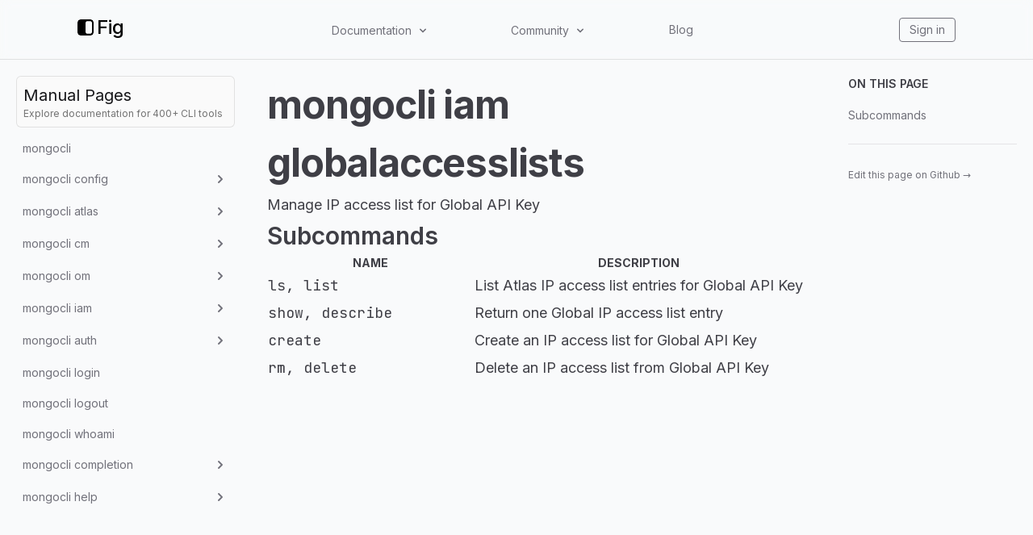

--- FILE ---
content_type: application/javascript; charset=UTF-8
request_url: https://fig.io/_next/static/chunks/96405-6cc6ad595ac110a4.js
body_size: 95190
content:
"use strict";(self.webpackChunk_N_E=self.webpackChunk_N_E||[]).push([[96405],{24465:function(t,n,e){e.d(n,{Z:function(){return i}});var r=/^((children|dangerouslySetInnerHTML|key|ref|autoFocus|defaultValue|defaultChecked|innerHTML|suppressContentEditableWarning|suppressHydrationWarning|valueLink|accept|acceptCharset|accessKey|action|allow|allowUserMedia|allowPaymentRequest|allowFullScreen|allowTransparency|alt|async|autoComplete|autoPlay|capture|cellPadding|cellSpacing|challenge|charSet|checked|cite|classID|className|cols|colSpan|content|contentEditable|contextMenu|controls|controlsList|coords|crossOrigin|data|dateTime|decoding|default|defer|dir|disabled|disablePictureInPicture|download|draggable|encType|form|formAction|formEncType|formMethod|formNoValidate|formTarget|frameBorder|headers|height|hidden|high|href|hrefLang|htmlFor|httpEquiv|id|inputMode|integrity|is|keyParams|keyType|kind|label|lang|list|loading|loop|low|marginHeight|marginWidth|max|maxLength|media|mediaGroup|method|min|minLength|multiple|muted|name|nonce|noValidate|open|optimum|pattern|placeholder|playsInline|poster|preload|profile|radioGroup|readOnly|referrerPolicy|rel|required|reversed|role|rows|rowSpan|sandbox|scope|scoped|scrolling|seamless|selected|shape|size|sizes|slot|span|spellCheck|src|srcDoc|srcLang|srcSet|start|step|style|summary|tabIndex|target|title|type|useMap|value|width|wmode|wrap|about|datatype|inlist|prefix|property|resource|typeof|vocab|autoCapitalize|autoCorrect|autoSave|color|inert|itemProp|itemScope|itemType|itemID|itemRef|on|results|security|unselectable|accentHeight|accumulate|additive|alignmentBaseline|allowReorder|alphabetic|amplitude|arabicForm|ascent|attributeName|attributeType|autoReverse|azimuth|baseFrequency|baselineShift|baseProfile|bbox|begin|bias|by|calcMode|capHeight|clip|clipPathUnits|clipPath|clipRule|colorInterpolation|colorInterpolationFilters|colorProfile|colorRendering|contentScriptType|contentStyleType|cursor|cx|cy|d|decelerate|descent|diffuseConstant|direction|display|divisor|dominantBaseline|dur|dx|dy|edgeMode|elevation|enableBackground|end|exponent|externalResourcesRequired|fill|fillOpacity|fillRule|filter|filterRes|filterUnits|floodColor|floodOpacity|focusable|fontFamily|fontSize|fontSizeAdjust|fontStretch|fontStyle|fontVariant|fontWeight|format|from|fr|fx|fy|g1|g2|glyphName|glyphOrientationHorizontal|glyphOrientationVertical|glyphRef|gradientTransform|gradientUnits|hanging|horizAdvX|horizOriginX|ideographic|imageRendering|in|in2|intercept|k|k1|k2|k3|k4|kernelMatrix|kernelUnitLength|kerning|keyPoints|keySplines|keyTimes|lengthAdjust|letterSpacing|lightingColor|limitingConeAngle|local|markerEnd|markerMid|markerStart|markerHeight|markerUnits|markerWidth|mask|maskContentUnits|maskUnits|mathematical|mode|numOctaves|offset|opacity|operator|order|orient|orientation|origin|overflow|overlinePosition|overlineThickness|panose1|paintOrder|pathLength|patternContentUnits|patternTransform|patternUnits|pointerEvents|points|pointsAtX|pointsAtY|pointsAtZ|preserveAlpha|preserveAspectRatio|primitiveUnits|r|radius|refX|refY|renderingIntent|repeatCount|repeatDur|requiredExtensions|requiredFeatures|restart|result|rotate|rx|ry|scale|seed|shapeRendering|slope|spacing|specularConstant|specularExponent|speed|spreadMethod|startOffset|stdDeviation|stemh|stemv|stitchTiles|stopColor|stopOpacity|strikethroughPosition|strikethroughThickness|string|stroke|strokeDasharray|strokeDashoffset|strokeLinecap|strokeLinejoin|strokeMiterlimit|strokeOpacity|strokeWidth|surfaceScale|systemLanguage|tableValues|targetX|targetY|textAnchor|textDecoration|textRendering|textLength|to|transform|u1|u2|underlinePosition|underlineThickness|unicode|unicodeBidi|unicodeRange|unitsPerEm|vAlphabetic|vHanging|vIdeographic|vMathematical|values|vectorEffect|version|vertAdvY|vertOriginX|vertOriginY|viewBox|viewTarget|visibility|widths|wordSpacing|writingMode|x|xHeight|x1|x2|xChannelSelector|xlinkActuate|xlinkArcrole|xlinkHref|xlinkRole|xlinkShow|xlinkTitle|xlinkType|xmlBase|xmlns|xmlnsXlink|xmlLang|xmlSpace|y|y1|y2|yChannelSelector|z|zoomAndPan|for|class|autofocus)|(([Dd][Aa][Tt][Aa]|[Aa][Rr][Ii][Aa]|x)-.*))$/,i=function(t){var n={};return function(e){return void 0===n[e]&&(n[e]=t(e)),n[e]}}((function(t){return r.test(t)||111===t.charCodeAt(0)&&110===t.charCodeAt(1)&&t.charCodeAt(2)<91}))},96450:function(t,n,e){e.d(n,{C:function(){return r}});var r=function(t){return Array.isArray(t)}},56432:function(t,n,e){e.d(n,{ev:function(){return Vt},b8:function(){return Rt}});var r=e(97582),i=e(24394),o=e(70712),a=.001;function u(t){var n,e,r=t.duration,u=void 0===r?800:r,c=t.bounce,l=void 0===c?.25:c,f=t.velocity,d=void 0===f?0:f,v=t.mass,p=void 0===v?1:v;(0,i.K)(u<=1e4,"Spring duration must be 10 seconds or less");var m=1-l;m=(0,o.u)(.05,1,m),u=(0,o.u)(.01,10,u/1e3),m<1?(n=function(t){var n=t*m,e=n*u,r=n-d,i=s(t,m),o=Math.exp(-e);return a-r/i*o},e=function(t){var e=t*m*u,r=e*d+d,i=Math.pow(m,2)*Math.pow(t,2)*u,o=Math.exp(-e),c=s(Math.pow(t,2),m);return(-n(t)+a>0?-1:1)*((r-i)*o)/c}):(n=function(t){return Math.exp(-t*u)*((t-d)*u+1)-.001},e=function(t){return Math.exp(-t*u)*(u*u*(d-t))});var g=function(t,n,e){for(var r=e,i=1;i<12;i++)r-=t(r)/n(r);return r}(n,e,5/u);if(u*=1e3,isNaN(g))return{stiffness:100,damping:10,duration:u};var h=Math.pow(g,2)*p;return{stiffness:h,damping:2*m*Math.sqrt(p*h),duration:u}}function s(t,n){return t*Math.sqrt(1-n*n)}var c=["duration","bounce"],l=["stiffness","damping","mass"];function f(t,n){return n.some((function(n){return void 0!==t[n]}))}function d(t){var n=t.from,e=void 0===n?0:n,i=t.to,o=void 0===i?1:i,a=t.restSpeed,d=void 0===a?2:a,p=t.restDelta,m=(0,r.__rest)(t,["from","to","restSpeed","restDelta"]),g={done:!1,value:e},h=function(t){var n=(0,r.__assign)({velocity:0,stiffness:100,damping:10,mass:1,isResolvedFromDuration:!1},t);if(!f(t,l)&&f(t,c)){var e=u(t);(n=(0,r.__assign)((0,r.__assign)((0,r.__assign)({},n),e),{velocity:0,mass:1})).isResolvedFromDuration=!0}return n}(m),y=h.stiffness,x=h.damping,_=h.mass,b=h.velocity,A=h.duration,P=h.isResolvedFromDuration,T=v,E=v;function w(){var t=b?-b/1e3:0,n=o-e,r=x/(2*Math.sqrt(y*_)),i=Math.sqrt(y/_)/1e3;if(null!==p&&void 0!==p||(p=Math.abs(o-e)<=1?.01:.4),r<1){var a=s(i,r);T=function(e){var u=Math.exp(-r*i*e);return o-u*((t+r*i*n)/a*Math.sin(a*e)+n*Math.cos(a*e))},E=function(e){var o=Math.exp(-r*i*e);return r*i*o*(Math.sin(a*e)*(t+r*i*n)/a+n*Math.cos(a*e))-o*(Math.cos(a*e)*(t+r*i*n)-a*n*Math.sin(a*e))}}else if(1===r)T=function(e){return o-Math.exp(-i*e)*(n+(t+i*n)*e)};else{var u=i*Math.sqrt(r*r-1);T=function(e){var a=Math.exp(-r*i*e),s=Math.min(u*e,300);return o-a*((t+r*i*n)*Math.sinh(s)+u*n*Math.cosh(s))/u}}}return w(),{next:function(t){var n=T(t);if(P)g.done=t>=A;else{var e=1e3*E(t),r=Math.abs(e)<=d,i=Math.abs(o-n)<=p;g.done=r&&i}return g.value=g.done?o:n,g},flipTarget:function(){var t;b=-b,e=(t=[o,e])[0],o=t[1],w()}}}d.needsInterpolation=function(t,n){return"string"===typeof t||"string"===typeof n};var v=function(t){return 0},p=e(45948),m=e(20008),g=e(18690),h=e(61414),y=e(60998),x=function(t,n,e){var r=t*t,i=n*n;return Math.sqrt(Math.max(0,e*(i-r)+r))},_=[g.$,h.m,y.J],b=function(t){return _.find((function(n){return n.test(t)}))},A=function(t){return"'"+t+"' is not an animatable color. Use the equivalent color code instead."},P=function(t,n){var e=b(t),o=b(n);(0,i.k)(!!e,A(t)),(0,i.k)(!!o,A(n)),(0,i.k)(e.transform===o.transform,"Both colors must be hex/RGBA, OR both must be HSLA.");var a=e.parse(t),u=o.parse(n),s=(0,r.__assign)({},a),c=e===y.J?m.C:x;return function(t){for(var n in s)"alpha"!==n&&(s[n]=c(a[n],u[n],t));return s.alpha=(0,m.C)(a.alpha,u.alpha,t),e.transform(s)}},T=e(36001),E=e(29400),w=e(90655),C=e(4204);function S(t,n){return(0,w.e)(t)?function(e){return(0,m.C)(t,n,e)}:T.$.test(t)?P(t,n):R(t,n)}var k=function(t,n){var e=(0,r.__spreadArray)([],t),i=e.length,o=t.map((function(t,e){return S(t,n[e])}));return function(t){for(var n=0;n<i;n++)e[n]=o[n](t);return e}},M=function(t,n){var e=(0,r.__assign)((0,r.__assign)({},t),n),i={};for(var o in e)void 0!==t[o]&&void 0!==n[o]&&(i[o]=S(t[o],n[o]));return function(t){for(var n in i)e[n]=i[n](t);return e}};function V(t){for(var n=E.P.parse(t),e=n.length,r=0,i=0,o=0,a=0;a<e;a++)r||"number"===typeof n[a]?r++:void 0!==n[a].hue?o++:i++;return{parsed:n,numNumbers:r,numRGB:i,numHSL:o}}var R=function(t,n){var e=E.P.createTransformer(n),r=V(t),o=V(n);return(0,i.k)(r.numHSL===o.numHSL&&r.numRGB===o.numRGB&&r.numNumbers>=o.numNumbers,"Complex values '"+t+"' and '"+n+"' too different to mix. Ensure all colors are of the same type."),(0,C.z)(k(r.parsed,o.parsed),e)},L=function(t,n){return function(e){return(0,m.C)(t,n,e)}};function D(t,n,e){for(var r,i=[],o=e||("number"===typeof(r=t[0])?L:"string"===typeof r?T.$.test(r)?P:R:Array.isArray(r)?k:"object"===typeof r?M:void 0),a=t.length-1,u=0;u<a;u++){var s=o(t[u],t[u+1]);if(n){var c=Array.isArray(n)?n[u]:n;s=(0,C.z)(c,s)}i.push(s)}return i}function B(t,n,e){var r=void 0===e?{}:e,a=r.clamp,u=void 0===a||a,s=r.ease,c=r.mixer,l=t.length;(0,i.k)(l===n.length,"Both input and output ranges must be the same length"),(0,i.k)(!s||!Array.isArray(s)||s.length===l-1,"Array of easing functions must be of length `input.length - 1`, as it applies to the transitions **between** the defined values."),t[0]>t[l-1]&&(t=[].concat(t),n=[].concat(n),t.reverse(),n.reverse());var f=D(n,s,c),d=2===l?function(t,n){var e=t[0],r=t[1],i=n[0];return function(t){return i((0,p.Y)(e,r,t))}}(t,f):function(t,n){var e=t.length,r=e-1;return function(i){var o=0,a=!1;if(i<=t[0]?a=!0:i>=t[r]&&(o=r-1,a=!0),!a){for(var u=1;u<e&&!(t[u]>i||u===r);u++);o=u-1}var s=(0,p.Y)(t[o],t[o+1],i);return n[o](s)}}(t,f);return u?function(n){return d((0,o.u)(t[0],t[l-1],n))}:d}var j,F=function(t){return function(n){return 1-t(1-n)}},O=function(t){return function(n){return n<=.5?t(2*n)/2:(2-t(2*(1-n)))/2}},I=function(t){return function(n){return n*n*((t+1)*n-t)}},U=function(t){return t},H=(j=2,function(t){return Math.pow(t,j)}),Z=F(H),z=O(H),Y=function(t){return 1-Math.sin(Math.acos(t))},W=F(Y),N=O(W),$=I(1.525),X=F($),q=O($),K=function(t){var n=I(t);return function(t){return(t*=2)<1?.5*n(t):.5*(2-Math.pow(2,-10*(t-1)))}}(1.525),G=function(t){if(1===t||0===t)return t;var n=t*t;return t<.36363636363636365?7.5625*n:t<.7272727272727273?9.075*n-9.9*t+3.4:t<.9?12.066481994459833*n-19.63545706371191*t+8.898060941828255:10.8*t*t-20.52*t+10.72},J=F(G);function Q(t,n){return t.map((function(){return n||z})).splice(0,t.length-1)}function tt(t){var n=t.from,e=void 0===n?0:n,r=t.to,i=void 0===r?1:r,o=t.ease,a=t.offset,u=t.duration,s=void 0===u?300:u,c={done:!1,value:e},l=Array.isArray(i)?i:[e,i],f=function(t,n){return t.map((function(t){return t*n}))}(a&&a.length===l.length?a:function(t){var n=t.length;return t.map((function(t,e){return 0!==e?e/(n-1):0}))}(l),s);function d(){return B(f,l,{ease:Array.isArray(o)?o:Q(l,o)})}var v=d();return{next:function(t){return c.value=v(t),c.done=t>=s,c},flipTarget:function(){l.reverse(),v=d()}}}var nt={keyframes:tt,spring:d,decay:function(t){var n=t.velocity,e=void 0===n?0:n,r=t.from,i=void 0===r?0:r,o=t.power,a=void 0===o?.8:o,u=t.timeConstant,s=void 0===u?350:u,c=t.restDelta,l=void 0===c?.5:c,f=t.modifyTarget,d={done:!1,value:i},v=a*e,p=i+v,m=void 0===f?p:f(p);return m!==p&&(v=m-i),{next:function(t){var n=-v*Math.exp(-t/s);return d.done=!(n>l||n<-l),d.value=d.done?m:m+n,d},flipTarget:function(){}}}};var et=e(41706);function rt(t,n,e){return void 0===e&&(e=0),t-n-e}var it=function(t){var n=function(n){var e=n.delta;return t(e)};return{start:function(){return et.ZP.update(n,!0)},stop:function(){return et.qY.update(n)}}};function ot(t){var n,e,i,o,a,u=t.from,s=t.autoplay,c=void 0===s||s,l=t.driver,f=void 0===l?it:l,v=t.elapsed,p=void 0===v?0:v,m=t.repeat,g=void 0===m?0:m,h=t.repeatType,y=void 0===h?"loop":h,x=t.repeatDelay,_=void 0===x?0:x,b=t.onPlay,A=t.onStop,P=t.onComplete,T=t.onRepeat,E=t.onUpdate,w=(0,r.__rest)(t,["from","autoplay","driver","elapsed","repeat","repeatType","repeatDelay","onPlay","onStop","onComplete","onRepeat","onUpdate"]),C=w.to,S=0,k=w.duration,M=!1,V=!0,R=function(t){if(Array.isArray(t.to))return tt;if(nt[t.type])return nt[t.type];var n=new Set(Object.keys(t));return n.has("ease")||n.has("duration")&&!n.has("dampingRatio")?tt:n.has("dampingRatio")||n.has("stiffness")||n.has("mass")||n.has("damping")||n.has("restSpeed")||n.has("restDelta")?d:tt}(w);(null===(e=(n=R).needsInterpolation)||void 0===e?void 0:e.call(n,u,C))&&(a=B([0,100],[u,C],{clamp:!1}),u=0,C=100);var L=R((0,r.__assign)((0,r.__assign)({},w),{from:u,to:C}));function D(){S++,"reverse"===y?p=function(t,n,e,r){return void 0===e&&(e=0),void 0===r&&(r=!0),r?rt(n+-t,n,e):n-(t-n)+e}(p,k,_,V=S%2===0):(p=rt(p,k,_),"mirror"===y&&L.flipTarget()),M=!1,T&&T()}function j(t){if(V||(t=-t),p+=t,!M){var n=L.next(Math.max(0,p));o=n.value,a&&(o=a(o)),M=V?n.done:p<=0}null===E||void 0===E||E(o),M&&(0===S&&(null!==k&&void 0!==k||(k=p)),S<g?function(t,n,e,r){return r?t>=n+e:t<=-e}(p,k,_,V)&&D():(i.stop(),P&&P()))}return c&&(null===b||void 0===b||b(),(i=f(j)).start()),{stop:function(){null===A||void 0===A||A(),i.stop()}}}var at=e(25232);var ut=e(56880),st=function(t,n){return 1-3*n+3*t},ct=function(t,n){return 3*n-6*t},lt=function(t){return 3*t},ft=function(t,n,e){return((st(n,e)*t+ct(n,e))*t+lt(n))*t},dt=function(t,n,e){return 3*st(n,e)*t*t+2*ct(n,e)*t+lt(n)};var vt=.1;function pt(t,n,e,r){if(t===n&&e===r)return U;for(var i=new Float32Array(11),o=0;o<11;++o)i[o]=ft(o*vt,t,e);function a(n){for(var r=0,o=1;10!==o&&i[o]<=n;++o)r+=vt;--o;var a=r+(n-i[o])/(i[o+1]-i[o])*vt,u=dt(a,t,e);return u>=.001?function(t,n,e,r){for(var i=0;i<8;++i){var o=dt(n,e,r);if(0===o)return n;n-=(ft(n,e,r)-t)/o}return n}(n,a,t,e):0===u?a:function(t,n,e,r,i){var o,a,u=0;do{(o=ft(a=n+(e-n)/2,r,i)-t)>0?e=a:n=a}while(Math.abs(o)>1e-7&&++u<10);return a}(n,r,r+vt,t,e)}return function(t){return 0===t||1===t?t:ft(a(t),n,r)}}var mt={linear:U,easeIn:H,easeInOut:z,easeOut:Z,circIn:Y,circInOut:N,circOut:W,backIn:$,backInOut:q,backOut:X,anticipate:K,bounceIn:J,bounceInOut:function(t){return t<.5?.5*(1-G(1-2*t)):.5*G(2*t-1)+.5},bounceOut:G},gt=function(t){if(Array.isArray(t)){(0,i.k)(4===t.length,"Cubic bezier arrays must contain four numerical values.");var n=(0,r.__read)(t,4);return pt(n[0],n[1],n[2],n[3])}return"string"===typeof t?((0,i.k)(void 0!==mt[t],"Invalid easing type '"+t+"'"),mt[t]):t},ht=function(t,n){return"zIndex"!==t&&(!("number"!==typeof n&&!Array.isArray(n))||!("string"!==typeof n||!E.P.test(n)||n.startsWith("url(")))},yt=e(96450),xt=function(){return{type:"spring",stiffness:500,damping:25,restDelta:.5,restSpeed:10}},_t=function(t){return{type:"spring",stiffness:550,damping:0===t?2*Math.sqrt(550):30,restDelta:.01,restSpeed:10}},bt=function(){return{type:"keyframes",ease:"linear",duration:.3}},At=function(t){return{type:"keyframes",duration:.8,values:t}},Pt={x:xt,y:xt,z:xt,rotate:xt,rotateX:xt,rotateY:xt,rotateZ:xt,scaleX:_t,scaleY:_t,scale:_t,opacity:bt,backgroundColor:bt,color:bt,default:_t},Tt=e(16137);var Et=!1;function wt(t){var n=t.ease,e=t.times,o=t.yoyo,a=t.flip,u=t.loop,s=(0,r.__rest)(t,["ease","times","yoyo","flip","loop"]),c=(0,r.__assign)({},s);return e&&(c.offset=e),s.duration&&(c.duration=(0,ut.w)(s.duration)),s.repeatDelay&&(c.repeatDelay=(0,ut.w)(s.repeatDelay)),n&&(c.ease=function(t){return Array.isArray(t)&&"number"!==typeof t[0]}(n)?n.map(gt):gt(n)),"tween"===s.type&&(c.type="keyframes"),(o||u||a)&&((0,i.K)(!Et,"yoyo, loop and flip have been removed from the API. Replace with repeat and repeatType options."),Et=!0,o?c.repeatType="reverse":u?c.repeatType="loop":a&&(c.repeatType="mirror"),c.repeat=u||o||a||s.repeat),"spring"!==s.type&&(c.type="keyframes"),c}function Ct(t,n,e){var i;return Array.isArray(n.to)&&(null!==(i=t.duration)&&void 0!==i||(t.duration=.8)),function(t){Array.isArray(t.to)&&null===t.to[0]&&(t.to=(0,r.__spreadArray)([],(0,r.__read)(t.to)),t.to[0]=t.from)}(n),function(t){t.when,t.delay,t.delayChildren,t.staggerChildren,t.staggerDirection,t.repeat,t.repeatType,t.repeatDelay,t.from;var n=(0,r.__rest)(t,["when","delay","delayChildren","staggerChildren","staggerDirection","repeat","repeatType","repeatDelay","from"]);return!!Object.keys(n).length}(t)||(t=(0,r.__assign)((0,r.__assign)({},t),function(t,n){var e;return e=(0,yt.C)(n)?At:Pt[t]||Pt.default,(0,r.__assign)({to:n},e(n))}(e,n.to))),(0,r.__assign)((0,r.__assign)({},n),wt(t))}function St(t,n,e,o,a){var u,s=Vt(o,t),c=null!==(u=s.from)&&void 0!==u?u:n.get(),l=ht(t,e);"none"===c&&l&&"string"===typeof e?c=(0,Tt.T)(t,e):kt(c)&&"string"===typeof e?c=Mt(e):!Array.isArray(e)&&kt(e)&&"string"===typeof c&&(e=Mt(c));var f=ht(t,c);return(0,i.K)(f===l,"You are trying to animate "+t+' from "'+c+'" to "'+e+'". '+c+" is not an animatable value - to enable this animation set "+c+" to a value animatable to "+e+" via the `style` property."),f&&l&&!1!==s.type?function(){var i={from:c,to:e,velocity:n.getVelocity(),onComplete:a,onUpdate:function(t){return n.set(t)}};return"inertia"===s.type||"decay"===s.type?function(t){var n,e=t.from,i=void 0===e?0:e,o=t.velocity,a=void 0===o?0:o,u=t.min,s=t.max,c=t.power,l=void 0===c?.8:c,f=t.timeConstant,d=void 0===f?750:f,v=t.bounceStiffness,p=void 0===v?500:v,m=t.bounceDamping,g=void 0===m?10:m,h=t.restDelta,y=void 0===h?1:h,x=t.modifyTarget,_=t.driver,b=t.onUpdate,A=t.onComplete;function P(t){return void 0!==u&&t<u||void 0!==s&&t>s}function T(t){return void 0===u?s:void 0===s||Math.abs(u-t)<Math.abs(s-t)?u:s}function E(t){null===n||void 0===n||n.stop(),n=ot((0,r.__assign)((0,r.__assign)({},t),{driver:_,onUpdate:function(n){var e;null===b||void 0===b||b(n),null===(e=t.onUpdate)||void 0===e||e.call(t,n)},onComplete:A}))}function w(t){E((0,r.__assign)({type:"spring",stiffness:p,damping:g,restDelta:y},t))}if(P(i))w({from:i,velocity:a,to:T(i)});else{var C=l*a+i;"undefined"!==typeof x&&(C=x(C));var S,k,M=T(C),V=M===u?-1:1;E({type:"decay",from:i,velocity:a,timeConstant:d,power:l,restDelta:y,modifyTarget:x,onUpdate:P(C)?function(t){S=k,k=t,a=(0,at.R)(t-S,(0,et.$B)().delta),(1===V&&t>M||-1===V&&t<M)&&w({from:t,to:M,velocity:a})}:void 0})}return{stop:function(){return null===n||void 0===n?void 0:n.stop()}}}((0,r.__assign)((0,r.__assign)({},i),s)):ot((0,r.__assign)((0,r.__assign)({},Ct(s,i,t)),{onUpdate:function(t){var n;i.onUpdate(t),null===(n=s.onUpdate)||void 0===n||n.call(s,t)},onComplete:function(){var t;i.onComplete(),null===(t=s.onComplete)||void 0===t||t.call(s)}}))}:function(){var t;return n.set(e),a(),null===(t=null===s||void 0===s?void 0:s.onComplete)||void 0===t||t.call(s),{stop:function(){}}}}function kt(t){return 0===t||"string"===typeof t&&0===parseFloat(t)&&-1===t.indexOf(" ")}function Mt(t){return"number"===typeof t?0:(0,Tt.T)("",t)}function Vt(t,n){return t[n]||t.default||t}function Rt(t,n,e,r){return void 0===r&&(r={}),n.start((function(i){var o,a,u=St(t,n,e,r,i),s=function(t,n){var e;return null!==(e=(Vt(t,n)||{}).delay)&&void 0!==e?e:0}(r,t),c=function(){return a=u()};return s?o=setTimeout(c,(0,ut.w)(s)):c(),function(){clearTimeout(o),null===a||void 0===a||a.stop()}}))}},7646:function(t,n,e){var r,i;e.d(n,{c:function(){return i},z:function(){return r}}),function(t){t[t.Entering=0]="Entering",t[t.Present=1]="Present",t[t.Exiting=2]="Exiting"}(r||(r={})),function(t){t[t.Hide=0]="Hide",t[t.Show=1]="Show"}(i||(i={}))},8626:function(t,n,e){e.d(n,{O:function(){return r}});var r=(0,e(67294).createContext)(null)},62134:function(t,n,e){e.d(n,{bg:function(){return p},WH:function(){return v},Md:function(){return m}});var r=e(67294),i=e(97582),o=e(41706),a=e(58839),u=e(27565),s=e(519),c=e(7646),l={layoutReady:function(t){return t.notifyLayoutReady()}};function f(){var t=new Set;return{add:function(n){return t.add(n)},flush:function(n){var e=void 0===n?l:n,r=e.layoutReady,f=e.parent;(0,u.U)((function(n,e){var u=Array.from(t).sort(s._),l=f?(0,a.kv)(f):[];e((function(){(0,i.__spreadArray)((0,i.__spreadArray)([],(0,i.__read)(l)),(0,i.__read)(u)).forEach((function(t){return t.resetTransform()}))})),n((function(){u.forEach(a.de)})),e((function(){l.forEach((function(t){return t.restoreTransform()})),u.forEach(r)})),n((function(){u.forEach((function(t){t.isPresent&&(t.presence=c.z.Present)}))})),e((function(){o.iW.preRender(),o.iW.render()})),n((function(){o.ZP.postRender((function(){return u.forEach(d)})),t.clear()}))})),(0,u.R)()}}}function d(t){t.prevViewportBox=t.projection.target}var v=(0,r.createContext)(f()),p=(0,r.createContext)(f());function m(t){return!!t.forceUpdate}},98092:function(t,n,e){e.d(n,{E:function(){return kr}});var r=e(97582),i=e(67294),o=function(t){return{isEnabled:function(n){return t.some((function(t){return!!n[t]}))}}},a={measureLayout:o(["layout","layoutId","drag","_layoutResetTransform"]),animation:o(["animate","exit","variants","whileHover","whileTap","whileFocus","whileDrag"]),exit:o(["exit"]),drag:o(["drag","dragControls"]),focus:o(["whileFocus"]),hover:o(["whileHover","onHoverStart","onHoverEnd"]),tap:o(["whileTap","onTap","onTapStart","onTapCancel"]),pan:o(["onPan","onPanStart","onPanSessionStart","onPanEnd"]),layoutAnimation:o(["layout","layoutId"])};var u=(0,i.createContext)({strict:!1}),s=Object.keys(a),c=s.length;var l=(0,i.createContext)({transformPagePoint:function(t){return t},isStatic:!1}),f=(0,i.createContext)({});var d=e(8626),v=e(45930);function p(){var t=(0,i.useContext)(d.O);if(null===t)return[!0,null];var n=t.isPresent,e=t.onExitComplete,r=t.register,o=y();(0,i.useEffect)((function(){return r(o)}),[]);return!n&&e?[!1,function(){return null===e||void 0===e?void 0:e(o)}]:[!0]}function m(t){return null===t||t.isPresent}var g=0,h=function(){return g++},y=function(){return(0,v.h)(h)},x=(0,i.createContext)(null),_="undefined"!==typeof window,b=_?i.useLayoutEffect:i.useEffect;function A(t,n,e,o){var a=(0,i.useContext)(l),s=(0,i.useContext)(u),c=(0,i.useContext)(f).visualElement,v=(0,i.useContext)(d.O),p=function(t){var n=t.layoutId,e=(0,i.useContext)(x);return e&&void 0!==n?e+"-"+n:n}(e),g=(0,i.useRef)(void 0);o||(o=s.renderer),!g.current&&o&&(g.current=o(t,{visualState:n,parent:c,props:(0,r.__assign)((0,r.__assign)({},e),{layoutId:p}),presenceId:null===v||void 0===v?void 0:v.id,blockInitialAnimation:!1===(null===v||void 0===v?void 0:v.initial)}));var h=g.current;return b((function(){h&&(h.setProps((0,r.__assign)((0,r.__assign)((0,r.__assign)({},a),e),{layoutId:p})),h.isPresent=m(v),h.isPresenceRoot=!c||c.presenceId!==(null===v||void 0===v?void 0:v.id),h.syncRender())})),(0,i.useEffect)((function(){var t;h&&(null===(t=h.animationState)||void 0===t||t.animateChanges())})),b((function(){return function(){return null===h||void 0===h?void 0:h.notifyUnmount()}}),[]),h}function P(t){return"object"===typeof t&&Object.prototype.hasOwnProperty.call(t,"current")}function T(t){return Array.isArray(t)}function E(t){return"string"===typeof t||T(t)}function w(t,n,e,r,i){var o;return void 0===r&&(r={}),void 0===i&&(i={}),"string"===typeof n&&(n=null===(o=t.variants)||void 0===o?void 0:o[n]),"function"===typeof n?n(null!==e&&void 0!==e?e:t.custom,r,i):n}function C(t,n,e){var r=t.getProps();return w(r,n,null!==e&&void 0!==e?e:r.custom,function(t){var n={};return t.forEachValue((function(t,e){return n[e]=t.get()})),n}(t),function(t){var n={};return t.forEachValue((function(t,e){return n[e]=t.getVelocity()})),n}(t))}function S(t){var n;return"function"===typeof(null===(n=t.animate)||void 0===n?void 0:n.start)||E(t.initial)||E(t.animate)||E(t.whileHover)||E(t.whileDrag)||E(t.whileTap)||E(t.whileFocus)||E(t.exit)}function k(t){return Boolean(S(t)||t.variants)}function M(t,n){var e=function(t,n){if(S(t)){var e=t.initial,r=t.animate;return{initial:!1===e||E(e)?e:void 0,animate:E(r)?r:void 0}}return!1!==t.inherit?n:{}}(t,(0,i.useContext)(f)),r=e.initial,o=e.animate;return(0,i.useMemo)((function(){return{initial:r,animate:o}}),n?[V(r),V(o)]:[])}function V(t){return Array.isArray(t)?t.join(" "):t}function R(t){var n=t.preloadedFeatures,e=t.createVisualElement,o=t.useRender,d=t.useVisualState,v=t.Component;return n&&function(t){for(var n in t){var e=t[n];null!==e&&(a[n].Component=e)}}(n),(0,i.forwardRef)((function(t,n){var p=(0,i.useContext)(l).isStatic,m=null,g=M(t,p),h=d(t,p);return!p&&_&&(g.visualElement=A(v,h,t,e),m=function(t,n,e){var o=[];if((0,i.useContext)(u),!n)return null;for(var l=0;l<c;l++){var f=s[l],d=a[f],v=d.isEnabled,p=d.Component;v(t)&&p&&o.push(i.createElement(p,(0,r.__assign)({key:f},t,{visualElement:n})))}return o}(t,g.visualElement)),i.createElement(i.Fragment,null,i.createElement(f.Provider,{value:g},o(v,t,function(t,n,e){return(0,i.useCallback)((function(r){var i;r&&(null===(i=t.mount)||void 0===i||i.call(t,r)),n&&(r?n.mount(r):n.unmount()),e&&("function"===typeof e?e(r):P(e)&&(e.current=r))}),[n])}(h,g.visualElement,n),h,p)),m)}))}function L(t){function n(n,e){return void 0===e&&(e={}),R(t(n,e))}var e=new Map;return new Proxy(n,{get:function(t,r){return e.has(r)||e.set(r,n(r)),e.get(r)}})}var D=["animate","circle","defs","desc","ellipse","g","image","line","filter","marker","mask","metadata","path","pattern","polygon","polyline","rect","stop","svg","switch","symbol","text","tspan","use","view"];function B(t){return"string"===typeof t&&!t.includes("-")&&!!(D.indexOf(t)>-1||/[A-Z]/.test(t))}var j={};var F=["","X","Y","Z"],O=["transformPerspective","x","y","z"];function I(t,n){return O.indexOf(t)-O.indexOf(n)}["translate","scale","rotate","skew"].forEach((function(t){return F.forEach((function(n){return O.push(t+n)}))}));var U=new Set(O);function H(t){return U.has(t)}var Z=new Set(["originX","originY","originZ"]);function z(t){return Z.has(t)}function Y(t,n){var e=n.layout,r=n.layoutId;return H(t)||z(t)||(e||void 0!==r)&&(!!j[t]||"opacity"===t)}var W=e(52178),N={x:"translateX",y:"translateY",z:"translateZ",transformPerspective:"perspective"};function $(t){return t.startsWith("--")}var X=function(t,n){return n&&"number"===typeof t?n.transform(t):t},q=e(5668);function K(t,n,e,r,i,o,a,u){var s,c=t.style,l=t.vars,f=t.transform,d=t.transformKeys,v=t.transformOrigin;d.length=0;var p=!1,m=!1,g=!0;for(var h in n){var y=n[h];if($(h))l[h]=y;else{var x=q.j[h],_=X(y,x);if(H(h)){if(p=!0,f[h]=_,d.push(h),!g)continue;y!==(null!==(s=x.default)&&void 0!==s?s:0)&&(g=!1)}else if(z(h))v[h]=_,m=!0;else if((null===e||void 0===e?void 0:e.isHydrated)&&(null===r||void 0===r?void 0:r.isHydrated)&&j[h]){var b=j[h].process(y,r,e),A=j[h].applyTo;if(A)for(var P=A.length,T=0;T<P;T++)c[A[T]]=b;else c[h]=b}else c[h]=_}}r&&e&&a&&u?(c.transform=a(r.deltaFinal,r.treeScale,p?f:void 0),o&&(c.transform=o(f,c.transform)),c.transformOrigin=u(r)):(p&&(c.transform=function(t,n,e,r){var i=t.transform,o=t.transformKeys,a=n.enableHardwareAcceleration,u=void 0===a||a,s=n.allowTransformNone,c=void 0===s||s,l="";o.sort(I);for(var f=!1,d=o.length,v=0;v<d;v++){var p=o[v];l+=(N[p]||p)+"("+i[p]+") ","z"===p&&(f=!0)}return!f&&u?l+="translateZ(0)":l=l.trim(),r?l=r(i,e?"":l):c&&e&&(l="none"),l}(t,i,g,o)),m&&(c.transformOrigin=function(t){var n=t.originX,e=void 0===n?"50%":n,r=t.originY,i=void 0===r?"50%":r,o=t.originZ;return e+" "+i+" "+(void 0===o?0:o)}(v)))}var G=function(){return{style:{},transform:{},transformKeys:[],transformOrigin:{},vars:{}}};function J(t,n,e){for(var r in n)(0,W.i)(n[r])||Y(r,e)||(t[r]=n[r])}function Q(t,n,e){var o={};return J(o,t.style||{},t),Object.assign(o,function(t,n,e){var o=t.transformTemplate;return(0,i.useMemo)((function(){var t={style:{},transform:{},transformKeys:[],transformOrigin:{},vars:{}};K(t,n,void 0,void 0,{enableHardwareAcceleration:!e},o);var i=t.vars,a=t.style;return(0,r.__assign)((0,r.__assign)({},i),a)}),[n])}(t,n,e)),t.transformValues&&(o=t.transformValues(o)),o}function tt(t,n,e){var r={},i=Q(t,n,e);return Boolean(t.drag)&&(r.draggable=!1,i.userSelect=i.WebkitUserSelect=i.WebkitTouchCallout="none",i.touchAction=!0===t.drag?"none":"pan-"+("x"===t.drag?"y":"x")),r.style=i,r}var nt=new Set(["initial","animate","exit","style","variants","transition","transformTemplate","transformValues","custom","inherit","layout","layoutId","_layoutResetTransform","onLayoutAnimationComplete","onViewportBoxUpdate","onLayoutMeasure","onBeforeLayoutMeasure","onAnimationStart","onAnimationComplete","onUpdate","onDragStart","onDrag","onDragEnd","onMeasureDragConstraints","onDirectionLock","onDragTransitionEnd","drag","dragControls","dragListener","dragConstraints","dragDirectionLock","_dragX","_dragY","dragElastic","dragMomentum","dragPropagation","dragTransition","whileDrag","onPan","onPanStart","onPanEnd","onPanSessionStart","onTap","onTapStart","onTapCancel","onHoverStart","onHoverEnd","whileFocus","whileTap","whileHover"]);function et(t){return nt.has(t)}var rt=function(t){return!et(t)};try{var it=e(24465).Z;rt=function(t){return t.startsWith("on")?!et(t):it(t)}}catch(Mr){}var ot=e(58350);function at(t,n,e){return"string"===typeof t?t:ot.px.transform(n+e*t)}var ut=function(t,n){return ot.px.transform(t*n)},st={offset:"stroke-dashoffset",array:"stroke-dasharray"},ct={offset:"strokeDashoffset",array:"strokeDasharray"};function lt(t,n,e,i,o,a,u,s){var c=n.attrX,l=n.attrY,f=n.originX,d=n.originY,v=n.pathLength,p=n.pathSpacing,m=void 0===p?1:p,g=n.pathOffset,h=void 0===g?0:g;K(t,(0,r.__rest)(n,["attrX","attrY","originX","originY","pathLength","pathSpacing","pathOffset"]),e,i,o,a,u,s),t.attrs=t.style,t.style={};var y=t.attrs,x=t.style,_=t.dimensions,b=t.totalPathLength;y.transform&&(_&&(x.transform=y.transform),delete y.transform),_&&(void 0!==f||void 0!==d||x.transform)&&(x.transformOrigin=function(t,n,e){return at(n,t.x,t.width)+" "+at(e,t.y,t.height)}(_,void 0!==f?f:.5,void 0!==d?d:.5)),void 0!==c&&(y.x=c),void 0!==l&&(y.y=l),void 0!==b&&void 0!==v&&function(t,n,e,r,i,o){void 0===r&&(r=1),void 0===i&&(i=0),void 0===o&&(o=!0);var a=o?st:ct;t[a.offset]=ut(-i,n);var u=ut(e,n),s=ut(r,n);t[a.array]=u+" "+s}(y,b,v,m,h,!1)}var ft=function(){return(0,r.__assign)((0,r.__assign)({},{style:{},transform:{},transformKeys:[],transformOrigin:{},vars:{}}),{attrs:{}})};function dt(t,n){var e=(0,i.useMemo)((function(){var e=ft();return lt(e,n,void 0,void 0,{enableHardwareAcceleration:!1},t.transformTemplate),(0,r.__assign)((0,r.__assign)({},e.attrs),{style:(0,r.__assign)({},e.style)})}),[n]);if(t.style){var o={};J(o,t.style,t),e.style=(0,r.__assign)((0,r.__assign)({},o),e.style)}return e}function vt(t){void 0===t&&(t=!1);return function(n,e,o,a,u){var s=a.latestValues,c=(B(n)?dt:tt)(e,s,u),l=function(t,n,e){var r={};for(var i in t)(rt(i)||!0===e&&et(i)||!n&&!et(i))&&(r[i]=t[i]);return r}(e,"string"===typeof n,t),f=(0,r.__assign)((0,r.__assign)((0,r.__assign)({},l),c),{ref:o});return(0,i.createElement)(n,f)}}var pt=/([a-z])([A-Z])/g,mt=function(t){return t.replace(pt,"$1-$2").toLowerCase()};function gt(t,n){var e=n.style,r=n.vars;for(var i in Object.assign(t.style,e),r)t.style.setProperty(i,r[i])}var ht=new Set(["baseFrequency","diffuseConstant","kernelMatrix","kernelUnitLength","keySplines","keyTimes","limitingConeAngle","markerHeight","markerWidth","numOctaves","targetX","targetY","surfaceScale","specularConstant","specularExponent","stdDeviation","tableValues","viewBox","gradientTransform"]);function yt(t,n){for(var e in gt(t,n),n.attrs)t.setAttribute(ht.has(e)?e:mt(e),n.attrs[e])}function xt(t){var n=t.style,e={};for(var r in n)((0,W.i)(n[r])||Y(r,t))&&(e[r]=n[r]);return e}function _t(t){var n=xt(t);for(var e in t){if((0,W.i)(t[e]))n["x"===e||"y"===e?"attr"+e.toUpperCase():e]=t[e]}return n}function bt(t){return"object"===typeof t&&"function"===typeof t.start}var At=e(96450);function Pt(t){var n,e=(0,W.i)(t)?t.get():t;return n=e,Boolean(n&&"object"===typeof n&&n.mix&&n.toValue)?e.toValue():e}function Tt(t,n,e,r){var i=t.scrapeMotionValuesFromProps,o=t.createRenderState,a=t.onMount,u={latestValues:wt(n,e,r,i),renderState:o()};return a&&(u.mount=function(t){return a(n,t,u)}),u}var Et=function(t){return function(n,e){var r=(0,i.useContext)(f),o=(0,i.useContext)(d.O);return e?Tt(t,n,r,o):(0,v.h)((function(){return Tt(t,n,r,o)}))}};function wt(t,n,e,i){var o={},a=!1===(null===e||void 0===e?void 0:e.initial),u=i(t);for(var s in u)o[s]=Pt(u[s]);var c=t.initial,l=t.animate,f=S(t),d=k(t);n&&d&&!f&&!1!==t.inherit&&(null!==c&&void 0!==c||(c=n.initial),null!==l&&void 0!==l||(l=n.animate));var v=a||!1===c?l:c;v&&"boolean"!==typeof v&&!bt(v)&&(Array.isArray(v)?v:[v]).forEach((function(n){var e=w(t,n);if(e){var i=e.transitionEnd;e.transition;var a=(0,r.__rest)(e,["transitionEnd","transition"]);for(var u in a)o[u]=a[u];for(var u in i)o[u]=i[u]}}));return o}var Ct={useVisualState:Et({scrapeMotionValuesFromProps:_t,createRenderState:ft,onMount:function(t,n,e){var r=e.renderState,i=e.latestValues;try{r.dimensions="function"===typeof n.getBBox?n.getBBox():n.getBoundingClientRect()}catch(o){r.dimensions={x:0,y:0,width:0,height:0}}"path"===n.tagName&&(r.totalPathLength=n.getTotalLength()),lt(r,i,void 0,void 0,{enableHardwareAcceleration:!1},t.transformTemplate),yt(n,r)}})};var St,kt={useVisualState:Et({scrapeMotionValuesFromProps:xt,createRenderState:G})};function Mt(t,n,e,r){return t.addEventListener(n,e,r),function(){return t.removeEventListener(n,e,r)}}function Vt(t,n,e,r){(0,i.useEffect)((function(){var i=t.current;if(e&&i)return Mt(i,n,e,r)}),[t,n,e,r])}function Rt(t){return"undefined"!==typeof PointerEvent&&t instanceof PointerEvent?!("mouse"!==t.pointerType):t instanceof MouseEvent}function Lt(t){return!!t.touches}!function(t){t.Animate="animate",t.Hover="whileHover",t.Tap="whileTap",t.Drag="whileDrag",t.Focus="whileFocus",t.Exit="exit"}(St||(St={}));var Dt={pageX:0,pageY:0};function Bt(t,n){void 0===n&&(n="page");var e=t.touches[0]||t.changedTouches[0]||Dt;return{x:e[n+"X"],y:e[n+"Y"]}}function jt(t,n){return void 0===n&&(n="page"),{x:t[n+"X"],y:t[n+"Y"]}}function Ft(t,n){return void 0===n&&(n="page"),{point:Lt(t)?Bt(t,n):jt(t,n)}}var Ot=function(t,n){void 0===n&&(n=!1);var e,r=function(n){return t(n,Ft(n))};return n?(e=r,function(t){var n=t instanceof MouseEvent;(!n||n&&0===t.button)&&e(t)}):r},It={pointerdown:"mousedown",pointermove:"mousemove",pointerup:"mouseup",pointercancel:"mousecancel",pointerover:"mouseover",pointerout:"mouseout",pointerenter:"mouseenter",pointerleave:"mouseleave"},Ut={pointerdown:"touchstart",pointermove:"touchmove",pointerup:"touchend",pointercancel:"touchcancel"};function Ht(t){return _&&null===window.onpointerdown?t:_&&null===window.ontouchstart?Ut[t]:_&&null===window.onmousedown?It[t]:t}function Zt(t,n,e,r){return Mt(t,Ht(n),Ot(e,"pointerdown"===n),r)}function zt(t,n,e,r){return Vt(t,Ht(n),e&&Ot(e,"pointerdown"===n),r)}function Yt(t){var n=null;return function(){return null===n&&(n=t,function(){n=null})}}var Wt=Yt("dragHorizontal"),Nt=Yt("dragVertical");function $t(t){var n=!1;if("y"===t)n=Nt();else if("x"===t)n=Wt();else{var e=Wt(),r=Nt();e&&r?n=function(){e(),r()}:(e&&e(),r&&r())}return n}function Xt(){var t=$t(!0);return!t||(t(),!1)}function qt(t,n,e){return function(r,i){var o;Rt(r)&&!Xt()&&(null===e||void 0===e||e(r,i),null===(o=t.animationState)||void 0===o||o.setActive(St.Hover,n))}}var Kt=function(t,n){return!!n&&(t===n||Kt(t,n.parentElement))},Gt=e(6717),Jt=e(4204);var Qt=function(t){return function(n){return t(n),null}},tn={tap:Qt((function(t){var n=t.onTap,e=t.onTapStart,r=t.onTapCancel,o=t.whileTap,a=t.visualElement,u=n||e||r||o,s=(0,i.useRef)(!1),c=(0,i.useRef)(null);function l(){var t;null===(t=c.current)||void 0===t||t.call(c),c.current=null}function f(){var t;return l(),s.current=!1,null===(t=a.animationState)||void 0===t||t.setActive(St.Tap,!1),!Xt()}function d(t,e){f()&&(Kt(a.getInstance(),t.target)?null===n||void 0===n||n(t,e):null===r||void 0===r||r(t,e))}function v(t,n){f()&&(null===r||void 0===r||r(t,n))}zt(a,"pointerdown",u?function(t,n){var r;l(),s.current||(s.current=!0,c.current=(0,Jt.z)(Zt(window,"pointerup",d),Zt(window,"pointercancel",v)),null===e||void 0===e||e(t,n),null===(r=a.animationState)||void 0===r||r.setActive(St.Tap,!0))}:void 0),(0,Gt.z)(l)})),focus:Qt((function(t){var n=t.whileFocus,e=t.visualElement;Vt(e,"focus",n?function(){var t;null===(t=e.animationState)||void 0===t||t.setActive(St.Focus,!0)}:void 0),Vt(e,"blur",n?function(){var t;null===(t=e.animationState)||void 0===t||t.setActive(St.Focus,!1)}:void 0)})),hover:Qt((function(t){var n=t.onHoverStart,e=t.onHoverEnd,r=t.whileHover,i=t.visualElement;zt(i,"pointerenter",n||r?qt(i,!0,n):void 0),zt(i,"pointerleave",e||r?qt(i,!1,e):void 0)}))};function nn(t,n){if(!Array.isArray(n))return!1;var e=n.length;if(e!==t.length)return!1;for(var r=0;r<e;r++)if(n[r]!==t[r])return!1;return!0}var en=e(56432),rn=e(29400),on=e(79585),an=e(16137),un=e(36001),sn=e(6411),cn=function(t){return function(n){return n.test(t)}},ln=[sn.Rx,ot.px,ot.aQ,ot.RW,ot.vw,ot.vh,{test:function(t){return"auto"===t},parse:function(t){return t}}],fn=function(t){return ln.find(cn(t))},dn=(0,r.__spreadArray)((0,r.__spreadArray)([],(0,r.__read)(ln)),[un.$,rn.P]),vn=function(t){return dn.find(cn(t))};function pn(t,n,e){t.hasValue(n)?t.getValue(n).set(e):t.addValue(n,(0,on.B)(e))}function mn(t,n){var e=C(t,n),i=e?t.makeTargetAnimatable(e,!1):{},o=i.transitionEnd,a=void 0===o?{}:o;i.transition;var u,s=(0,r.__rest)(i,["transitionEnd","transition"]);for(var c in s=(0,r.__assign)((0,r.__assign)({},s),a)){pn(t,c,(u=s[c],(0,At.C)(u)?u[u.length-1]||0:u))}}function gn(t,n){if(n)return(n[t]||n.default||n).from}function hn(t,n,e){var i;void 0===e&&(e={});var o=C(t,n,e.custom),a=(o||{}).transition,u=void 0===a?t.getDefaultTransition()||{}:a;e.transitionOverride&&(u=e.transitionOverride);var s=o?function(){return yn(t,o,e)}:function(){return Promise.resolve()},c=(null===(i=t.variantChildren)||void 0===i?void 0:i.size)?function(i){void 0===i&&(i=0);var o=u.delayChildren,a=void 0===o?0:o,s=u.staggerChildren,c=u.staggerDirection;return function(t,n,e,i,o,a){void 0===e&&(e=0);void 0===i&&(i=0);void 0===o&&(o=1);var u=[],s=(t.variantChildren.size-1)*i,c=1===o?function(t){return void 0===t&&(t=0),t*i}:function(t){return void 0===t&&(t=0),s-t*i};return Array.from(t.variantChildren).sort(xn).forEach((function(t,i){u.push(hn(t,n,(0,r.__assign)((0,r.__assign)({},a),{delay:e+c(i)})).then((function(){return t.notifyAnimationComplete(n)})))})),Promise.all(u)}(t,n,a+i,s,c,e)}:function(){return Promise.resolve()},l=u.when;if(l){var f=(0,r.__read)("beforeChildren"===l?[s,c]:[c,s],2),d=f[0],v=f[1];return d().then(v)}return Promise.all([s(),c(e.delay)])}function yn(t,n,e){var i,o=void 0===e?{}:e,a=o.delay,u=void 0===a?0:a,s=o.transitionOverride,c=o.type,l=t.makeTargetAnimatable(n),f=l.transition,d=void 0===f?t.getDefaultTransition():f,v=l.transitionEnd,p=(0,r.__rest)(l,["transition","transitionEnd"]);s&&(d=s);var m=[],g=c&&(null===(i=t.animationState)||void 0===i?void 0:i.getState()[c]);for(var h in p){var y=t.getValue(h),x=p[h];if(!(!y||void 0===x||g&&_n(g,h))){var _=(0,en.b8)(h,y,x,(0,r.__assign)({delay:u},d));m.push(_)}}return Promise.all(m).then((function(){v&&mn(t,v)}))}function xn(t,n){return t.sortNodePosition(n)}function _n(t,n){var e=t.protectedKeys,r=t.needsAnimating,i=e.hasOwnProperty(n)&&!0!==r[n];return r[n]=!1,i}var bn=[St.Animate,St.Hover,St.Tap,St.Drag,St.Focus,St.Exit],An=(0,r.__spreadArray)([],(0,r.__read)(bn)).reverse(),Pn=bn.length;function Tn(t){return function(n){return Promise.all(n.map((function(n){var e=n.animation,r=n.options;return function(t,n,e){var r;if(void 0===e&&(e={}),t.notifyAnimationStart(),Array.isArray(n)){var i=n.map((function(n){return hn(t,n,e)}));r=Promise.all(i)}else if("string"===typeof n)r=hn(t,n,e);else{var o="function"===typeof n?C(t,n,e.custom):n;r=yn(t,o,e)}return r.then((function(){return t.notifyAnimationComplete(n)}))}(t,e,r)})))}}function En(t){var n=Tn(t),e=function(){var t;return(t={})[St.Animate]=wn(!0),t[St.Hover]=wn(),t[St.Tap]=wn(),t[St.Drag]=wn(),t[St.Focus]=wn(),t[St.Exit]=wn(),t}(),i={},o=!0,a=function(n,e){var i=C(t,e);if(i){i.transition;var o=i.transitionEnd,a=(0,r.__rest)(i,["transition","transitionEnd"]);n=(0,r.__assign)((0,r.__assign)((0,r.__assign)({},n),a),o)}return n};function u(u,s){for(var c,l=t.getProps(),f=t.getVariantContext(!0)||{},d=[],v=new Set,p={},m=1/0,g=function(n){var i=An[n],g=e[i],h=null!==(c=l[i])&&void 0!==c?c:f[i],y=E(h),x=i===s?g.isActive:null;!1===x&&(m=n);var _=h===f[i]&&h!==l[i]&&y;if(_&&o&&t.manuallyAnimateOnMount&&(_=!1),g.protectedKeys=(0,r.__assign)({},p),!g.isActive&&null===x||!h&&!g.prevProp||bt(h)||"boolean"===typeof h)return"continue";var b=function(t,n){if("string"===typeof n)return n!==t;if(T(n))return!nn(n,t);return!1}(g.prevProp,h)||i===s&&g.isActive&&!_&&y||n>m&&y,A=Array.isArray(h)?h:[h],P=A.reduce(a,{});!1===x&&(P={});var w=g.prevResolvedValues,C=void 0===w?{}:w,S=(0,r.__assign)((0,r.__assign)({},C),P),k=function(t){b=!0,v.delete(t),g.needsAnimating[t]=!0};for(var M in S){var V=P[M],R=C[M];p.hasOwnProperty(M)||(V!==R?(0,At.C)(V)&&(0,At.C)(R)?nn(V,R)?g.protectedKeys[M]=!0:k(M):void 0!==V?k(M):v.add(M):void 0!==V&&v.has(M)?k(M):g.protectedKeys[M]=!0)}g.prevProp=h,g.prevResolvedValues=P,g.isActive&&(p=(0,r.__assign)((0,r.__assign)({},p),P)),o&&t.blockInitialAnimation&&(b=!1),b&&!_&&d.push.apply(d,(0,r.__spreadArray)([],(0,r.__read)(A.map((function(t){return{animation:t,options:(0,r.__assign)({type:i},u)}})))))},h=0;h<Pn;h++)g(h);if(i=(0,r.__assign)({},p),v.size){var y={};v.forEach((function(n){var e=t.getBaseTarget(n);void 0!==e&&(y[n]=e)})),d.push({animation:y})}var x=Boolean(d.length);return o&&!1===l.initial&&!t.manuallyAnimateOnMount&&(x=!1),o=!1,x?n(d):Promise.resolve()}return{isAnimated:function(t){return void 0!==i[t]},animateChanges:u,setActive:function(n,r,i){var o;return e[n].isActive===r?Promise.resolve():(null===(o=t.variantChildren)||void 0===o||o.forEach((function(t){var e;return null===(e=t.animationState)||void 0===e?void 0:e.setActive(n,r)})),e[n].isActive=r,u(i,n))},setAnimateFunction:function(e){n=e(t)},getState:function(){return e}}}function wn(t){return void 0===t&&(t=!1),{isActive:t,protectedKeys:{},needsAnimating:{},prevResolvedValues:{}}}var Cn={animation:Qt((function(t){var n=t.visualElement,e=t.animate;n.animationState||(n.animationState=En(n)),bt(e)&&(0,i.useEffect)((function(){return e.subscribe(n)}),[e])})),exit:Qt((function(t){var n=t.custom,e=t.visualElement,o=(0,r.__read)(p(),2),a=o[0],u=o[1],s=(0,i.useContext)(d.O);(0,i.useEffect)((function(){var t,r,i=null===(t=e.animationState)||void 0===t?void 0:t.setActive(St.Exit,!a,{custom:null!==(r=null===s||void 0===s?void 0:s.custom)&&void 0!==r?r:n});!a&&(null===i||void 0===i||i.then(u))}),[a])}))},Sn=e(24394),kn=e(41706),Mn=e(56880),Vn=function(t){return t.hasOwnProperty("x")&&t.hasOwnProperty("y")},Rn=function(t){return Vn(t)&&t.hasOwnProperty("z")},Ln=e(90655),Dn=function(t,n){return Math.abs(t-n)};function Bn(t,n){if((0,Ln.e)(t)&&(0,Ln.e)(n))return Dn(t,n);if(Vn(t)&&Vn(n)){var e=Dn(t.x,n.x),r=Dn(t.y,n.y),i=Rn(t)&&Rn(n)?Dn(t.z,n.z):0;return Math.sqrt(Math.pow(e,2)+Math.pow(r,2)+Math.pow(i,2))}}var jn=function(){function t(t,n,e){var i=this,o=(void 0===e?{}:e).transformPagePoint;if(this.startEvent=null,this.lastMoveEvent=null,this.lastMoveEventInfo=null,this.handlers={},this.updatePoint=function(){if(i.lastMoveEvent&&i.lastMoveEventInfo){var t=In(i.lastMoveEventInfo,i.history),n=null!==i.startEvent,e=Bn(t.offset,{x:0,y:0})>=3;if(n||e){var o=t.point,a=(0,kn.$B)().timestamp;i.history.push((0,r.__assign)((0,r.__assign)({},o),{timestamp:a}));var u=i.handlers,s=u.onStart,c=u.onMove;n||(s&&s(i.lastMoveEvent,t),i.startEvent=i.lastMoveEvent),c&&c(i.lastMoveEvent,t)}}},this.handlePointerMove=function(t,n){i.lastMoveEvent=t,i.lastMoveEventInfo=Fn(n,i.transformPagePoint),Rt(t)&&0===t.buttons?i.handlePointerUp(t,n):kn.ZP.update(i.updatePoint,!0)},this.handlePointerUp=function(t,n){i.end();var e=i.handlers,r=e.onEnd,o=e.onSessionEnd,a=In(Fn(n,i.transformPagePoint),i.history);i.startEvent&&r&&r(t,a),o&&o(t,a)},!(Lt(t)&&t.touches.length>1)){this.handlers=n,this.transformPagePoint=o;var a=Fn(Ft(t),this.transformPagePoint),u=a.point,s=(0,kn.$B)().timestamp;this.history=[(0,r.__assign)((0,r.__assign)({},u),{timestamp:s})];var c=n.onSessionStart;c&&c(t,In(a,this.history)),this.removeListeners=(0,Jt.z)(Zt(window,"pointermove",this.handlePointerMove),Zt(window,"pointerup",this.handlePointerUp),Zt(window,"pointercancel",this.handlePointerUp))}}return t.prototype.updateHandlers=function(t){this.handlers=t},t.prototype.end=function(){this.removeListeners&&this.removeListeners(),kn.qY.update(this.updatePoint)},t}();function Fn(t,n){return n?{point:n(t.point)}:t}function On(t,n){return{x:t.x-n.x,y:t.y-n.y}}function In(t,n){var e=t.point;return{point:e,delta:On(e,Hn(n)),offset:On(e,Un(n)),velocity:Zn(n,.1)}}function Un(t){return t[0]}function Hn(t){return t[t.length-1]}function Zn(t,n){if(t.length<2)return{x:0,y:0};for(var e=t.length-1,r=null,i=Hn(t);e>=0&&(r=t[e],!(i.timestamp-r.timestamp>(0,Mn.w)(n)));)e--;if(!r)return{x:0,y:0};var o=(i.timestamp-r.timestamp)/1e3;if(0===o)return{x:0,y:0};var a={x:(i.x-r.x)/o,y:(i.y-r.y)/o};return a.x===1/0&&(a.x=0),a.y===1/0&&(a.y=0),a}var zn=e(39058);function Yn(t){return[t("x"),t("y")]}var Wn=e(20008);function Nn(t,n,e){var r=n.min,i=n.max;return void 0!==r&&t<r?t=e?(0,Wn.C)(r,t,e.min):Math.max(t,r):void 0!==i&&t>i&&(t=e?(0,Wn.C)(i,t,e.max):Math.min(t,i)),t}function $n(t,n,e){return{min:void 0!==n?t.min+n:void 0,max:void 0!==e?t.max+e-(t.max-t.min):void 0}}function Xn(t,n){var e,i=n.min-t.min,o=n.max-t.max;return n.max-n.min<t.max-t.min&&(i=(e=(0,r.__read)([o,i],2))[0],o=e[1]),{min:t.min+i,max:t.min+o}}function qn(t,n,e){return{min:Kn(t,n),max:Kn(t,e)}}function Kn(t,n){var e;return"number"===typeof t?t:null!==(e=t[n])&&void 0!==e?e:0}function Gn(t,n){var e=t.getBoundingClientRect();return(0,zn.RX)((0,zn.dV)(e,n))}var Jn=e(70712),Qn=e(45948);function te(t,n,e){return void 0===n&&(n=0),void 0===e&&(e=.01),Bn(t,n)<e}function ne(t){return t.max-t.min}function ee(t,n){var e,r=.5,i=ne(t),o=ne(n);return o>i?r=(0,Qn.Y)(n.min,n.max-i,t.min):i>o&&(r=(0,Qn.Y)(t.min,t.max-o,n.min)),e=r,(0,Jn.u)(0,1,e)}function re(t,n,e,r){void 0===r&&(r=.5),t.origin=r,t.originPoint=(0,Wn.C)(n.min,n.max,t.origin),t.scale=ne(e)/ne(n),te(t.scale,1,1e-4)&&(t.scale=1),t.translate=(0,Wn.C)(e.min,e.max,t.origin)-t.originPoint,te(t.translate)&&(t.translate=0)}function ie(t,n,e,r){re(t.x,n.x,e.x,oe(r.originX)),re(t.y,n.y,e.y,oe(r.originY))}function oe(t){return"number"===typeof t?t:.5}function ae(t,n,e){t.min=e.min+n.min,t.max=t.min+ne(n)}var ue=e(58839);function se(t,n){return{min:n.min-t.min,max:n.max-t.min}}function ce(t,n){return{x:se(t.x,n.x),y:se(t.y,n.y)}}function le(t,n){var e=t.getLayoutId(),r=n.getLayoutId();return e!==r||void 0===r&&t!==n}function fe(t){var n=t.getProps(),e=n.drag,r=n._dragX;return e&&!r}function de(t,n){t.min=n.min,t.max=n.max}function ve(t,n,e){return e+n*(t-e)}function pe(t,n,e,r,i){return void 0!==i&&(t=ve(t,i,r)),ve(t,e,r)+n}function me(t,n,e,r,i){void 0===n&&(n=0),void 0===e&&(e=1),t.min=pe(t.min,n,e,r,i),t.max=pe(t.max,n,e,r,i)}function ge(t,n){var e=n.x,r=n.y;me(t.x,e.translate,e.scale,e.originPoint),me(t.y,r.translate,r.scale,r.originPoint)}function he(t,n,e,i){var o=(0,r.__read)(i,3),a=o[0],u=o[1],s=o[2];t.min=n.min,t.max=n.max;var c=void 0!==e[s]?e[s]:.5,l=(0,Wn.C)(n.min,n.max,c);me(t,e[a],e[u],l,e.scale)}var ye=["x","scaleX","originX"],xe=["y","scaleY","originY"];function _e(t,n,e){he(t.x,n.x,e,ye),he(t.y,n.y,e,xe)}function be(t,n,e,r,i){return t=ve(t-=n,1/e,r),void 0!==i&&(t=ve(t,1/i,r)),t}function Ae(t,n,e){var i=(0,r.__read)(e,3),o=i[0],a=i[1],u=i[2];!function(t,n,e,r,i){void 0===n&&(n=0),void 0===e&&(e=1),void 0===r&&(r=.5);var o=(0,Wn.C)(t.min,t.max,r)-n;t.min=be(t.min,n,e,o,i),t.max=be(t.max,n,e,o,i)}(t,n[o],n[a],n[u],n.scale)}function Pe(t,n){Ae(t.x,n,ye),Ae(t.y,n,xe)}var Te,Ee=e(27565),we=new WeakMap,Ce=function(){function t(t){var n=t.visualElement;this.isDragging=!1,this.currentDirection=null,this.constraints=!1,this.elastic=(0,zn.VZ)(),this.props={},this.hasMutatedConstraints=!1,this.cursorProgress={x:.5,y:.5},this.originPoint={},this.openGlobalLock=null,this.panSession=null,this.visualElement=n,this.visualElement.enableLayoutProjection(),we.set(n,this)}return t.prototype.start=function(t,n){var e=this,i=void 0===n?{}:n,o=i.snapToCursor,a=void 0!==o&&o,u=i.cursorProgress,s=this.props.transformPagePoint;this.panSession=new jn(t,{onSessionStart:function(t){var n;e.stopMotion();var i=function(t){return Ft(t,"client")}(t).point;null===(n=e.cancelLayout)||void 0===n||n.call(e),e.cancelLayout=(0,Ee.U)((function(t,n){var o=(0,ue.kv)(e.visualElement),s=(0,ue.e3)(e.visualElement),c=(0,r.__spreadArray)((0,r.__spreadArray)([],(0,r.__read)(o)),(0,r.__read)(s)),l=!1;e.isLayoutDrag()&&e.visualElement.lockProjectionTarget(),n((function(){c.forEach((function(t){return t.resetTransform()}))})),t((function(){(0,ue.de)(e.visualElement),s.forEach(ue.de)})),n((function(){c.forEach((function(t){return t.restoreTransform()})),a&&(l=e.snapToCursor(i))})),t((function(){Boolean(e.getAxisMotionValue("x")&&!e.isExternalDrag())||e.visualElement.rebaseProjectionTarget(!0,e.visualElement.measureViewportBox(!1)),e.visualElement.scheduleUpdateLayoutProjection();var t=e.visualElement.projection;Yn((function(n){if(!l){var r=t.target[n],o=r.min,a=r.max;e.cursorProgress[n]=u?u[n]:(0,Qn.Y)(o,a,i[n])}var s=e.getAxisMotionValue(n);s&&(e.originPoint[n]=s.get())}))})),n((function(){kn.iW.update(),kn.iW.preRender(),kn.iW.render(),kn.iW.postRender()})),t((function(){return e.resolveDragConstraints()}))}))},onStart:function(t,n){var r,i,o,a=e.props,u=a.drag,s=a.dragPropagation;(!u||s||(e.openGlobalLock&&e.openGlobalLock(),e.openGlobalLock=$t(u),e.openGlobalLock))&&((0,Ee.R)(),e.isDragging=!0,e.currentDirection=null,null===(i=(r=e.props).onDragStart)||void 0===i||i.call(r,t,n),null===(o=e.visualElement.animationState)||void 0===o||o.setActive(St.Drag,!0))},onMove:function(t,n){var r,i,o,a,u=e.props,s=u.dragPropagation,c=u.dragDirectionLock;if(s||e.openGlobalLock){var l=n.offset;if(c&&null===e.currentDirection)return e.currentDirection=function(t,n){void 0===n&&(n=10);var e=null;Math.abs(t.y)>n?e="y":Math.abs(t.x)>n&&(e="x");return e}(l),void(null!==e.currentDirection&&(null===(i=(r=e.props).onDirectionLock)||void 0===i||i.call(r,e.currentDirection)));e.updateAxis("x",n.point,l),e.updateAxis("y",n.point,l),null===(a=(o=e.props).onDrag)||void 0===a||a.call(o,t,n),Te=t}},onSessionEnd:function(t,n){return e.stop(t,n)}},{transformPagePoint:s})},t.prototype.resolveDragConstraints=function(){var t=this,n=this.props,e=n.dragConstraints,r=n.dragElastic,i=this.visualElement.getLayoutState().layoutCorrected;this.constraints=!!e&&(P(e)?this.resolveRefConstraints(i,e):function(t,n){var e=n.top,r=n.left,i=n.bottom,o=n.right;return{x:$n(t.x,r,o),y:$n(t.y,e,i)}}(i,e)),this.elastic=function(t){return!1===t?t=0:!0===t&&(t=.35),{x:qn(t,"left","right"),y:qn(t,"top","bottom")}}(r),this.constraints&&!this.hasMutatedConstraints&&Yn((function(n){t.getAxisMotionValue(n)&&(t.constraints[n]=function(t,n){var e={};return void 0!==n.min&&(e.min=n.min-t.min),void 0!==n.max&&(e.max=n.max-t.min),e}(i[n],t.constraints[n]))}))},t.prototype.resolveRefConstraints=function(t,n){var e=this.props,r=e.onMeasureDragConstraints,i=e.transformPagePoint,o=n.current;(0,Sn.k)(null!==o,"If `dragConstraints` is set as a React ref, that ref must be passed to another component's `ref` prop."),this.constraintsBox=Gn(o,i);var a=function(t,n){return{x:Xn(t.x,n.x),y:Xn(t.y,n.y)}}(t,this.constraintsBox);if(r){var u=r((0,zn._6)(a));this.hasMutatedConstraints=!!u,u&&(a=(0,zn.RX)(u))}return a},t.prototype.cancelDrag=function(){var t,n;this.visualElement.unlockProjectionTarget(),null===(t=this.cancelLayout)||void 0===t||t.call(this),this.isDragging=!1,this.panSession&&this.panSession.end(),this.panSession=null,!this.props.dragPropagation&&this.openGlobalLock&&(this.openGlobalLock(),this.openGlobalLock=null),null===(n=this.visualElement.animationState)||void 0===n||n.setActive(St.Drag,!1)},t.prototype.stop=function(t,n){var e,r,i;null===(e=this.panSession)||void 0===e||e.end(),this.panSession=null;var o=this.isDragging;if(this.cancelDrag(),o){var a=n.velocity;this.animateDragEnd(a),null===(i=(r=this.props).onDragEnd)||void 0===i||i.call(r,t,n)}},t.prototype.snapToCursor=function(t){var n=this;return Yn((function(e){if(Se(e,n.props.drag,n.currentDirection)){var r=n.getAxisMotionValue(e);if(!r)return n.cursorProgress[e]=.5,!0;var i=n.visualElement.getLayoutState().layout,o=i[e].max-i[e].min,a=i[e].min+o/2,u=t[e]-a;n.originPoint[e]=t[e],r.set(u)}})).includes(!0)},t.prototype.updateAxis=function(t,n,e){if(Se(t,this.props.drag,this.currentDirection))return this.getAxisMotionValue(t)?this.updateAxisMotionValue(t,e):this.updateVisualElementAxis(t,n)},t.prototype.updateAxisMotionValue=function(t,n){var e=this.getAxisMotionValue(t);if(n&&e){var r=this.originPoint[t]+n[t],i=this.constraints?Nn(r,this.constraints[t],this.elastic[t]):r;e.set(i)}},t.prototype.updateVisualElementAxis=function(t,n){var e,r=this.visualElement.getLayoutState().layout[t],i=r.max-r.min,o=this.cursorProgress[t],a=function(t,n,e,r,i){var o=t-n*e;return r?Nn(o,r,i):o}(n[t],i,o,null===(e=this.constraints)||void 0===e?void 0:e[t],this.elastic[t]);this.visualElement.setProjectionTargetAxis(t,a,a+i)},t.prototype.setProps=function(t){var n=t.drag,e=void 0!==n&&n,i=t.dragDirectionLock,o=void 0!==i&&i,a=t.dragPropagation,u=void 0!==a&&a,s=t.dragConstraints,c=void 0!==s&&s,l=t.dragElastic,f=void 0===l?.35:l,d=t.dragMomentum,v=void 0===d||d,p=(0,r.__rest)(t,["drag","dragDirectionLock","dragPropagation","dragConstraints","dragElastic","dragMomentum"]);this.props=(0,r.__assign)({drag:e,dragDirectionLock:o,dragPropagation:u,dragConstraints:c,dragElastic:f,dragMomentum:v},p)},t.prototype.getAxisMotionValue=function(t){var n=this.props,e=n.layout,r=n.layoutId,i="_drag"+t.toUpperCase();return this.props[i]?this.props[i]:e||void 0!==r?void 0:this.visualElement.getValue(t,0)},t.prototype.isLayoutDrag=function(){return!this.getAxisMotionValue("x")},t.prototype.isExternalDrag=function(){var t=this.props,n=t._dragX,e=t._dragY;return n||e},t.prototype.animateDragEnd=function(t){var n=this,e=this.props,i=e.drag,o=e.dragMomentum,a=e.dragElastic,u=e.dragTransition,s=function(t,n){void 0===n&&(n=!0);var e,r=t.getProjectionParent();return!!r&&(n?Pe(e=ce(r.projection.target,t.projection.target),r.getLatestValues()):e=ce(r.getLayoutState().layout,t.getLayoutState().layout),Yn((function(n){return t.setProjectionTargetAxis(n,e[n].min,e[n].max,!0)})),!0)}(this.visualElement,this.isLayoutDrag()&&!this.isExternalDrag()),c=this.constraints||{};if(s&&Object.keys(c).length&&this.isLayoutDrag()){var l=this.visualElement.getProjectionParent();if(l){var f=ce(l.projection.targetFinal,c);Yn((function(t){var n=f[t],e=n.min,r=n.max;c[t]={min:isNaN(e)?void 0:e,max:isNaN(r)?void 0:r}}))}}var d=Yn((function(e){var l;if(Se(e,i,n.currentDirection)){var f=null!==(l=null===c||void 0===c?void 0:c[e])&&void 0!==l?l:{},d=a?200:1e6,v=a?40:1e7,p=(0,r.__assign)((0,r.__assign)({type:"inertia",velocity:o?t[e]:0,bounceStiffness:d,bounceDamping:v,timeConstant:750,restDelta:1,restSpeed:10},u),f);return n.getAxisMotionValue(e)?n.startAxisValueAnimation(e,p):n.visualElement.startLayoutAnimation(e,p,s)}}));return Promise.all(d).then((function(){var t,e;null===(e=(t=n.props).onDragTransitionEnd)||void 0===e||e.call(t)}))},t.prototype.stopMotion=function(){var t=this;Yn((function(n){var e=t.getAxisMotionValue(n);e?e.stop():t.visualElement.stopLayoutAnimation()}))},t.prototype.startAxisValueAnimation=function(t,n){var e=this.getAxisMotionValue(t);if(e){var r=e.get();return e.set(r),e.set(r),(0,en.b8)(t,e,0,n)}},t.prototype.scalePoint=function(){var t=this,n=this.props,e=n.drag;if(P(n.dragConstraints)&&this.constraintsBox){this.stopMotion();var r={x:0,y:0};Yn((function(n){r[n]=ee(t.visualElement.projection.target[n],t.constraintsBox[n])})),this.updateConstraints((function(){Yn((function(n){if(Se(n,e,null)){var i=function(t,n,e){var r=t.max-t.min,i=(0,Wn.C)(n.min,n.max-r,e);return{min:i,max:i+r}}(t.visualElement.projection.target[n],t.constraintsBox[n],r[n]),o=i.min,a=i.max;t.visualElement.setProjectionTargetAxis(n,o,a)}}))})),setTimeout(Ee.R,1)}},t.prototype.updateConstraints=function(t){var n=this;this.cancelLayout=(0,Ee.U)((function(e,r){var i=(0,ue.kv)(n.visualElement);r((function(){return i.forEach((function(t){return t.resetTransform()}))})),e((function(){return(0,ue.de)(n.visualElement)})),r((function(){return i.forEach((function(t){return t.restoreTransform()}))})),e((function(){n.resolveDragConstraints()})),t&&r(t)}))},t.prototype.mount=function(t){var n=this,e=Zt(t.getInstance(),"pointerdown",(function(t){var e=n.props,r=e.drag,i=e.dragListener;r&&(void 0===i||i)&&n.start(t)})),r=Mt(window,"resize",(function(){n.scalePoint()})),i=t.onLayoutUpdate((function(){n.isDragging&&n.resolveDragConstraints()})),o=t.prevDragCursor;return o&&this.start(Te,{cursorProgress:o}),function(){null===e||void 0===e||e(),null===r||void 0===r||r(),null===i||void 0===i||i(),n.cancelDrag()}},t}();function Se(t,n,e){return(!0===n||n===t)&&(null===e||e===t)}var ke={pan:Qt((function(t){var n=t.onPan,e=t.onPanStart,r=t.onPanEnd,o=t.onPanSessionStart,a=t.visualElement,u=n||e||r||o,s=(0,i.useRef)(null),c=(0,i.useContext)(l).transformPagePoint,f={onSessionStart:o,onStart:e,onMove:n,onEnd:function(t,n){s.current=null,r&&r(t,n)}};(0,i.useEffect)((function(){null!==s.current&&s.current.updateHandlers(f)})),zt(a,"pointerdown",u&&function(t){s.current=new jn(t,f,{transformPagePoint:c})}),(0,Gt.z)((function(){return s.current&&s.current.end()}))})),drag:Qt((function(t){var n=t.dragControls,e=t.visualElement,o=(0,i.useContext)(l).transformPagePoint,a=(0,v.h)((function(){return new Ce({visualElement:e})}));a.setProps((0,r.__assign)((0,r.__assign)({},t),{transformPagePoint:o})),(0,i.useEffect)((function(){return n&&n.subscribe(a)}),[a]),(0,i.useEffect)((function(){return a.mount(e)}),[])}))},Me=e(7646);function Ve(t){return"string"===typeof t&&t.startsWith("var(--")}var Re=/var\((--[a-zA-Z0-9-_]+),? ?([a-zA-Z0-9 ()%#.,-]+)?\)/;function Le(t,n,e){void 0===e&&(e=1),(0,Sn.k)(e<=4,'Max CSS variable fallback depth detected in property "'+t+'". This may indicate a circular fallback dependency.');var i=(0,r.__read)(function(t){var n=Re.exec(t);if(!n)return[,];var e=(0,r.__read)(n,3);return[e[1],e[2]]}(t),2),o=i[0],a=i[1];if(o){var u=window.getComputedStyle(n).getPropertyValue(o);return u?u.trim():Ve(a)?Le(a,n,e+1):a}}function De(t,n){return t/(n.max-n.min)*100}var Be="_$css";var je={process:function(t,n,e){var r=e.target;if("string"===typeof t){if(!ot.px.test(t))return t;t=parseFloat(t)}return De(t,r.x)+"% "+De(t,r.y)+"%"}},Fe={borderRadius:(0,r.__assign)((0,r.__assign)({},je),{applyTo:["borderTopLeftRadius","borderTopRightRadius","borderBottomLeftRadius","borderBottomRightRadius"]}),borderTopLeftRadius:je,borderTopRightRadius:je,borderBottomLeftRadius:je,borderBottomRightRadius:je,boxShadow:{process:function(t,n){var e=n.delta,r=n.treeScale,i=t,o=t.includes("var("),a=[];o&&(t=t.replace(Re,(function(t){return a.push(t),Be})));var u=rn.P.parse(t);if(u.length>5)return i;var s=rn.P.createTransformer(t),c="number"!==typeof u[0]?1:0,l=e.x.scale*r.x,f=e.y.scale*r.y;u[0+c]/=l,u[1+c]/=f;var d=(0,Wn.C)(l,f,.5);"number"===typeof u[2+c]&&(u[2+c]/=d),"number"===typeof u[3+c]&&(u[3+c]/=d);var v=s(u);if(o){var p=0;v=v.replace(Be,(function(){var t=a[p];return p++,t}))}return v}}},Oe=function(t){function n(){var n=null!==t&&t.apply(this,arguments)||this;return n.frameTarget=(0,zn.VZ)(),n.currentAnimationTarget=(0,zn.VZ)(),n.isAnimating={x:!1,y:!1},n.stopAxisAnimation={x:void 0,y:void 0},n.isAnimatingTree=!1,n.animate=function(t,e,i){void 0===i&&(i={});var o=i.originBox,a=i.targetBox,u=i.visibilityAction,s=i.shouldStackAnimate,c=i.onComplete,l=i.prevParent,f=(0,r.__rest)(i,["originBox","targetBox","visibilityAction","shouldStackAnimate","onComplete","prevParent"]),d=n.props,v=d.visualElement,p=d.layout;if(!1===s)return n.isAnimatingTree=!1,n.safeToRemove();if(!n.isAnimatingTree||!0===s){s&&(n.isAnimatingTree=!0),e=o||e,t=a||t;var m=!1,g=v.getProjectionParent();if(g){var h=g.prevViewportBox,y=g.getLayoutState().layout;l&&(a&&(y=l.getLayoutState().layout),o&&!le(l,g)&&l.prevViewportBox&&(h=l.prevViewportBox)),h&&Ye(l,o,a)&&(m=!0,e=ce(h,e),t=ce(y,t))}var x=Ie(e,t),_=Yn((function(i){var o,a;if("position"===p){var s=t[i].max-t[i].min;e[i].max=e[i].min+s}if(!v.projection.isTargetLocked)return void 0===u?x?n.animateAxis(i,t[i],e[i],(0,r.__assign)((0,r.__assign)({},f),{isRelative:m})):(null===(a=(o=n.stopAxisAnimation)[i])||void 0===a||a.call(o),v.setProjectionTargetAxis(i,t[i].min,t[i].max,m)):void v.setVisibility(u===Me.c.Show)}));return v.syncRender(),Promise.all(_).then((function(){n.isAnimatingTree=!1,c&&c(),v.notifyLayoutAnimationComplete()}))}},n}return(0,r.__extends)(n,t),n.prototype.componentDidMount=function(){var t=this,n=this.props.visualElement;n.animateMotionValue=en.b8,n.enableLayoutProjection(),this.unsubLayoutReady=n.onLayoutUpdate(this.animate),n.layoutSafeToRemove=function(){return t.safeToRemove()},function(t){for(var n in t)j[n]=t[n]}(Fe)},n.prototype.componentWillUnmount=function(){var t=this;this.unsubLayoutReady(),Yn((function(n){var e,r;return null===(r=(e=t.stopAxisAnimation)[n])||void 0===r?void 0:r.call(e)}))},n.prototype.animateAxis=function(t,n,e,r){var i,o,a=this,u=void 0===r?{}:r,s=u.transition,c=u.isRelative;if(!this.isAnimating[t]||!Ze(n,this.currentAnimationTarget[t])){null===(o=(i=this.stopAxisAnimation)[t])||void 0===o||o.call(i),this.isAnimating[t]=!0;var l=this.props.visualElement,f=this.frameTarget[t],d=l.getProjectionAnimationProgress()[t];d.clearListeners(),d.set(0),d.set(0);var v=function(){var r=d.get()/1e3;!function(t,n,e,r){t.min=(0,Wn.C)(n.min,e.min,r),t.max=(0,Wn.C)(n.max,e.max,r)}(f,e,n,r),l.setProjectionTargetAxis(t,f.min,f.max,c)};v();var p=d.onChange(v);this.stopAxisAnimation[t]=function(){a.isAnimating[t]=!1,d.stop(),p()},this.currentAnimationTarget[t]=n;var m=s||l.getDefaultTransition()||ze;return(0,en.b8)("x"===t?"layoutX":"layoutY",d,1e3,m&&(0,en.ev)(m,"layout")).then(this.stopAxisAnimation[t])}},n.prototype.safeToRemove=function(){var t,n;null===(n=(t=this.props).safeToRemove)||void 0===n||n.call(t)},n.prototype.render=function(){return null},n}(i.Component);function Ie(t,n){return!He(t)&&!He(n)&&(!Ze(t.x,n.x)||!Ze(t.y,n.y))}var Ue={min:0,max:0};function He(t){return Ze(t.x,Ue)&&Ze(t.y,Ue)}function Ze(t,n){return t.min===n.min&&t.max===n.max}var ze={duration:.45,ease:[.4,0,.1,1]};function Ye(t,n,e){return t||!t&&!(n||e)}var We=e(62134),Ne=function(t){function n(){return null!==t&&t.apply(this,arguments)||this}return(0,r.__extends)(n,t),n.prototype.componentDidMount=function(){var t=this.props,n=t.syncLayout,e=t.framerSyncLayout,r=t.visualElement;(0,We.Md)(n)&&n.register(r),(0,We.Md)(e)&&e.register(r),r.onUnmount((function(){(0,We.Md)(n)&&n.remove(r),(0,We.Md)(e)&&e.remove(r)}))},n.prototype.getSnapshotBeforeUpdate=function(){var t=this.props,n=t.syncLayout,e=t.visualElement;return(0,We.Md)(n)?n.syncUpdate():((0,ue.x7)(e),n.add(e)),null},n.prototype.componentDidUpdate=function(){var t=this.props.syncLayout;(0,We.Md)(t)||t.flush()},n.prototype.render=function(){return null},n}(i.Component);var $e={measureLayout:function(t){var n=(0,i.useContext)(We.WH),e=(0,i.useContext)(We.bg);return i.createElement(Ne,(0,r.__assign)({},t,{syncLayout:n,framerSyncLayout:e}))},layoutAnimation:function(t){var n=(0,r.__read)(p(),2)[1];return i.createElement(Oe,(0,r.__assign)({},t,{safeToRemove:n}))}};function Xe(){return{isHydrated:!1,layout:(0,zn.VZ)(),layoutCorrected:(0,zn.VZ)(),treeScale:{x:1,y:1},delta:(0,zn.pY)(),deltaFinal:(0,zn.pY)(),deltaTransform:""}}var qe=Xe();function Ke(t,n,e){var r=t.x,i=t.y,o="translate3d("+r.translate/n.x+"px, "+i.translate/n.y+"px, 0) ";if(e){var a=e.rotate,u=e.rotateX,s=e.rotateY;a&&(o+="rotate("+a+") "),u&&(o+="rotateX("+u+") "),s&&(o+="rotateY("+s+") ")}return o+="scale("+r.scale+", "+i.scale+")",e||o!==Je?o:""}function Ge(t){var n=t.deltaFinal;return 100*n.x.origin+"% "+100*n.y.origin+"% 0"}var Je=Ke(qe.delta,qe.treeScale,{x:1,y:1}),Qe=e(36),tr=["LayoutMeasure","BeforeLayoutMeasure","LayoutUpdate","ViewportBoxUpdate","Update","Render","AnimationComplete","LayoutAnimationComplete","AnimationStart","SetAxisTarget","Unmount"];function nr(t,n,e,r){var i,o,a=t.delta,u=t.layout,s=t.layoutCorrected,c=t.treeScale,l=n.target;o=u,de((i=s).x,o.x),de(i.y,o.y),function(t,n,e){var r=e.length;if(r){var i,o;n.x=n.y=1;for(var a=0;a<r;a++)o=(i=e[a]).getLayoutState().delta,n.x*=o.x.scale,n.y*=o.y.scale,ge(t,o),fe(i)&&_e(t,t,i.getLatestValues())}}(s,c,e),ie(a,s,l,r)}var er=e(14698),rr=e(519),ir=function(){function t(){this.children=[],this.isDirty=!1}return t.prototype.add=function(t){(0,er.y)(this.children,t),this.isDirty=!0},t.prototype.remove=function(t){(0,er.c)(this.children,t),this.isDirty=!0},t.prototype.forEach=function(t){this.isDirty&&this.children.sort(rr._),this.isDirty=!1,this.children.forEach(t)},t}();var or=function(t){var n=t.treeType,e=void 0===n?"":n,i=t.build,o=t.getBaseTarget,a=t.makeTargetAnimatable,u=t.measureViewportBox,s=t.render,c=t.readValueFromInstance,l=t.resetTransform,f=t.restoreTransform,d=t.removeValueFromRenderState,v=t.sortNodePosition,p=t.scrapeMotionValuesFromProps;return function(t,n){var m=t.parent,g=t.props,h=t.presenceId,y=t.blockInitialAnimation,x=t.visualState;void 0===n&&(n={});var _,b,A,P,T,w,C=x.latestValues,M=x.renderState,V=function(){var t=tr.map((function(){return new Qe.L})),n={},e={clearAllListeners:function(){return t.forEach((function(t){return t.clear()}))},updatePropListeners:function(t){return tr.forEach((function(r){var i;null===(i=n[r])||void 0===i||i.call(n);var o="on"+r,a=t[o];a&&(n[r]=e[o](a))}))}};return t.forEach((function(t,n){e["on"+tr[n]]=function(n){return t.add(n)},e["notify"+tr[n]]=function(){for(var n=[],e=0;e<arguments.length;e++)n[e]=arguments[e];return t.notify.apply(t,(0,r.__spreadArray)([],(0,r.__read)(n)))}})),e}(),R={isEnabled:!1,isHydrated:!1,isTargetLocked:!1,target:(0,zn.VZ)(),targetFinal:(0,zn.VZ)()},L=R,D=C,B=Xe(),j=!1,F=new Map,O=new Map,I={},U=(0,r.__assign)({},C);function H(){_&&(G.isProjectionReady()&&(_e(L.targetFinal,L.target,D),ie(B.deltaFinal,B.layoutCorrected,L.targetFinal,C)),Z(),s(_,M))}function Z(){var t=C;if(P&&P.isActive()){var e=P.getCrossfadeState(G);e&&(t=e)}i(G,M,t,L,B,n,g)}function z(){V.notifyUpdate(C)}function Y(){G.layoutTree.forEach(ur)}var N=p(g);for(var $ in N){var X=N[$];void 0!==C[$]&&(0,W.i)(X)&&X.set(C[$],!1)}var q=S(g),K=k(g),G=(0,r.__assign)((0,r.__assign)({treeType:e,current:null,depth:m?m.depth+1:0,parent:m,children:new Set,path:m?(0,r.__spreadArray)((0,r.__spreadArray)([],(0,r.__read)(m.path)),[m]):[],layoutTree:m?m.layoutTree:new ir,presenceId:h,projection:R,variantChildren:K?new Set:void 0,isVisible:void 0,manuallyAnimateOnMount:Boolean(null===m||void 0===m?void 0:m.isMounted()),blockInitialAnimation:y,isMounted:function(){return Boolean(_)},mount:function(t){_=G.current=t,G.pointTo(G),K&&m&&!q&&(w=null===m||void 0===m?void 0:m.addVariantChild(G)),null===m||void 0===m||m.children.add(G)},unmount:function(){kn.qY.update(z),kn.qY.render(H),kn.qY.preRender(G.updateLayoutProjection),O.forEach((function(t){return t()})),G.stopLayoutAnimation(),G.layoutTree.remove(G),null===w||void 0===w||w(),null===m||void 0===m||m.children.delete(G),null===A||void 0===A||A(),V.clearAllListeners()},addVariantChild:function(t){var n,e=G.getClosestVariantNode();if(e)return null===(n=e.variantChildren)||void 0===n||n.add(t),function(){return e.variantChildren.delete(t)}},sortNodePosition:function(t){return v&&e===t.treeType?v(G.getInstance(),t.getInstance()):0},getClosestVariantNode:function(){return K?G:null===m||void 0===m?void 0:m.getClosestVariantNode()},scheduleUpdateLayoutProjection:m?m.scheduleUpdateLayoutProjection:function(){return kn.ZP.preRender(G.updateTreeLayoutProjection,!1,!0)},getLayoutId:function(){return g.layoutId},getInstance:function(){return _},getStaticValue:function(t){return C[t]},setStaticValue:function(t,n){return C[t]=n},getLatestValues:function(){return C},setVisibility:function(t){G.isVisible!==t&&(G.isVisible=t,G.scheduleRender())},makeTargetAnimatable:function(t,n){return void 0===n&&(n=!0),a(G,t,g,n)},addValue:function(t,n){G.hasValue(t)&&G.removeValue(t),F.set(t,n),C[t]=n.get(),function(t,n){var e=n.onChange((function(n){C[t]=n,g.onUpdate&&kn.ZP.update(z,!1,!0)})),r=n.onRenderRequest(G.scheduleRender);O.set(t,(function(){e(),r()}))}(t,n)},removeValue:function(t){var n;F.delete(t),null===(n=O.get(t))||void 0===n||n(),O.delete(t),delete C[t],d(t,M)},hasValue:function(t){return F.has(t)},getValue:function(t,n){var e=F.get(t);return void 0===e&&void 0!==n&&(e=(0,on.B)(n),G.addValue(t,e)),e},forEachValue:function(t){return F.forEach(t)},readValue:function(t){var e;return null!==(e=C[t])&&void 0!==e?e:c(_,t,n)},setBaseTarget:function(t,n){U[t]=n},getBaseTarget:function(t){if(o){var n=o(g,t);if(void 0!==n&&!(0,W.i)(n))return n}return U[t]}},V),{build:function(){return Z(),M},scheduleRender:function(){kn.ZP.render(H,!1,!0)},syncRender:H,setProps:function(t){g=t,V.updatePropListeners(t),I=function(t,n,e){var r;for(var i in n){var o=n[i],a=e[i];if((0,W.i)(o))t.addValue(i,o);else if((0,W.i)(a))t.addValue(i,(0,on.B)(o));else if(a!==o)if(t.hasValue(i)){var u=t.getValue(i);!u.hasAnimated&&u.set(o)}else t.addValue(i,(0,on.B)(null!==(r=t.getStaticValue(i))&&void 0!==r?r:o))}for(var i in e)void 0===n[i]&&t.removeValue(i);return n}(G,p(g),I)},getProps:function(){return g},getVariant:function(t){var n;return null===(n=g.variants)||void 0===n?void 0:n[t]},getDefaultTransition:function(){return g.transition},getVariantContext:function(t){if(void 0===t&&(t=!1),t)return null===m||void 0===m?void 0:m.getVariantContext();if(!q){var n=(null===m||void 0===m?void 0:m.getVariantContext())||{};return void 0!==g.initial&&(n.initial=g.initial),n}for(var e={},r=0;r<lr;r++){var i=cr[r],o=g[i];(E(o)||!1===o)&&(e[i]=o)}return e},enableLayoutProjection:function(){R.isEnabled=!0,G.layoutTree.add(G)},lockProjectionTarget:function(){R.isTargetLocked=!0},unlockProjectionTarget:function(){G.stopLayoutAnimation(),R.isTargetLocked=!1},getLayoutState:function(){return B},setCrossfader:function(t){P=t},isProjectionReady:function(){return R.isEnabled&&R.isHydrated&&B.isHydrated},startLayoutAnimation:function(t,n,e){void 0===e&&(e=!1);var r=G.getProjectionAnimationProgress()[t],i=e?R.relativeTarget[t]:R.target[t],o=i.min,a=i.max-o;return r.clearListeners(),r.set(o),r.set(o),r.onChange((function(n){G.setProjectionTargetAxis(t,n,n+a,e)})),G.animateMotionValue(t,r,0,n)},stopLayoutAnimation:function(){Yn((function(t){return G.getProjectionAnimationProgress()[t].stop()}))},measureViewportBox:function(t){void 0===t&&(t=!0);var e=u(_,n);return t||Pe(e,C),e},getProjectionAnimationProgress:function(){return T||(T={x:(0,on.B)(0),y:(0,on.B)(0)}),T},setProjectionTargetAxis:function(t,n,e,r){var i;void 0===r&&(r=!1),r?(R.relativeTarget||(R.relativeTarget=(0,zn.VZ)()),i=R.relativeTarget[t]):(R.relativeTarget=void 0,i=R.target[t]),R.isHydrated=!0,i.min=n,i.max=e,j=!0,V.notifySetAxisTarget()},rebaseProjectionTarget:function(t,n){void 0===n&&(n=B.layout);var e=G.getProjectionAnimationProgress(),r=e.x,i=e.y,o=!R.relativeTarget&&!R.isTargetLocked&&!r.isAnimating()&&!i.isAnimating();(t||o)&&Yn((function(t){var e=n[t],r=e.min,i=e.max;G.setProjectionTargetAxis(t,r,i)}))},notifyLayoutReady:function(t){!function(t){var n=t.getProjectionParent();if(n){var e=ce(n.getLayoutState().layout,t.getLayoutState().layout);Yn((function(n){t.setProjectionTargetAxis(n,e[n].min,e[n].max,!0)}))}else t.rebaseProjectionTarget()}(G),G.notifyLayoutUpdate(B.layout,G.prevViewportBox||B.layout,t)},resetTransform:function(){return l(G,_,g)},restoreTransform:function(){return f(_,M)},updateLayoutProjection:function(){if(G.isProjectionReady()){var t=B.delta,n=B.treeScale,e=n.x,r=n.y,i=B.deltaTransform;nr(B,L,G.path,C),j&&G.notifyViewportBoxUpdate(L.target,t),j=!1;var o=Ke(t,n);o===i&&e===n.x&&r===n.y||G.scheduleRender(),B.deltaTransform=o}},updateTreeLayoutProjection:function(){G.layoutTree.forEach(ar),kn.ZP.preRender(Y,!1,!0)},getProjectionParent:function(){if(void 0===b){for(var t=!1,n=G.path.length-1;n>=0;n--){var e=G.path[n];if(e.projection.isEnabled){t=e;break}}b=t}return b},resolveRelativeTargetBox:function(){var t=G.getProjectionParent();if(R.relativeTarget&&t&&(function(t,n){ae(t.target.x,t.relativeTarget.x,n.target.x),ae(t.target.y,t.relativeTarget.y,n.target.y)}(R,t.projection),fe(t))){var n=R.target;_e(n,n,t.getLatestValues())}},shouldResetTransform:function(){return Boolean(g._layoutResetTransform)},pointTo:function(t){L=t.projection,D=t.getLatestValues(),null===A||void 0===A||A(),A=(0,Jt.z)(t.onSetAxisTarget(G.scheduleUpdateLayoutProjection),t.onLayoutAnimationComplete((function(){var t;G.isPresent?G.presence=Me.z.Present:null===(t=G.layoutSafeToRemove)||void 0===t||t.call(G)})))},isPresent:!0,presence:Me.z.Entering});return G}};function ar(t){t.resolveRelativeTargetBox()}function ur(t){t.updateLayoutProjection()}var sr,cr=(0,r.__spreadArray)(["initial"],(0,r.__read)(bn)),lr=cr.length,fr=new Set(["width","height","top","left","right","bottom","x","y"]),dr=function(t){return fr.has(t)},vr=function(t,n){t.set(n,!1),t.set(n)},pr=function(t){return t===sn.Rx||t===ot.px};!function(t){t.width="width",t.height="height",t.left="left",t.right="right",t.top="top",t.bottom="bottom"}(sr||(sr={}));var mr=function(t,n){return parseFloat(t.split(", ")[n])},gr=function(t,n){return function(e,r){var i=r.transform;if("none"===i||!i)return 0;var o=i.match(/^matrix3d\((.+)\)$/);if(o)return mr(o[1],n);var a=i.match(/^matrix\((.+)\)$/);return a?mr(a[1],t):0}},hr=new Set(["x","y","z"]),yr=O.filter((function(t){return!hr.has(t)}));var xr={width:function(t){var n=t.x;return n.max-n.min},height:function(t){var n=t.y;return n.max-n.min},top:function(t,n){var e=n.top;return parseFloat(e)},left:function(t,n){var e=n.left;return parseFloat(e)},bottom:function(t,n){var e=t.y,r=n.top;return parseFloat(r)+(e.max-e.min)},right:function(t,n){var e=t.x,r=n.left;return parseFloat(r)+(e.max-e.min)},x:gr(4,13),y:gr(5,14)},_r=function(t,n,e,i){void 0===e&&(e={}),void 0===i&&(i={}),n=(0,r.__assign)({},n),i=(0,r.__assign)({},i);var o=Object.keys(n).filter(dr),a=[],u=!1,s=[];if(o.forEach((function(r){var o=t.getValue(r);if(t.hasValue(r)){var c,l=e[r],f=n[r],d=fn(l);if((0,At.C)(f))for(var v=f.length,p=null===f[0]?1:0;p<v;p++)c?(0,Sn.k)(fn(f[p])===c,"All keyframes must be of the same type"):(c=fn(f[p]),(0,Sn.k)(c===d||pr(d)&&pr(c),"Keyframes must be of the same dimension as the current value"));else c=fn(f);if(d!==c)if(pr(d)&&pr(c)){var m=o.get();"string"===typeof m&&o.set(parseFloat(m)),"string"===typeof f?n[r]=parseFloat(f):Array.isArray(f)&&c===ot.px&&(n[r]=f.map(parseFloat))}else(null===d||void 0===d?void 0:d.transform)&&(null===c||void 0===c?void 0:c.transform)&&(0===l||0===f)?0===l?o.set(c.transform(l)):n[r]=d.transform(f):(u||(a=function(t){var n=[];return yr.forEach((function(e){var r=t.getValue(e);void 0!==r&&(n.push([e,r.get()]),r.set(e.startsWith("scale")?1:0))})),n.length&&t.syncRender(),n}(t),u=!0),s.push(r),i[r]=void 0!==i[r]?i[r]:n[r],vr(o,f))}})),s.length){var c=function(t,n,e){var r=n.measureViewportBox(),i=n.getInstance(),o=getComputedStyle(i),a=o.display,u={top:o.top,left:o.left,bottom:o.bottom,right:o.right,transform:o.transform};"none"===a&&n.setStaticValue("display",t.display||"block"),n.syncRender();var s=n.measureViewportBox();return e.forEach((function(e){var i=n.getValue(e);vr(i,xr[e](r,u)),t[e]=xr[e](s,o)})),t}(n,t,s);return a.length&&a.forEach((function(n){var e=(0,r.__read)(n,2),i=e[0],o=e[1];t.getValue(i).set(o)})),t.syncRender(),{target:c,transitionEnd:i}}return{target:n,transitionEnd:i}};function br(t,n,e,r){return function(t){return Object.keys(t).some(dr)}(n)?_r(t,n,e,r):{target:n,transitionEnd:r}}var Ar=function(t,n,e,i){var o=function(t,n,e){var i,o=(0,r.__rest)(n,[]),a=t.getInstance();if(!(a instanceof HTMLElement))return{target:o,transitionEnd:e};for(var u in e&&(e=(0,r.__assign)({},e)),t.forEachValue((function(t){var n=t.get();if(Ve(n)){var e=Le(n,a);e&&t.set(e)}})),o){var s=o[u];if(Ve(s)){var c=Le(s,a);c&&(o[u]=c,e&&(null!==(i=e[u])&&void 0!==i||(e[u]=s)))}}return{target:o,transitionEnd:e}}(t,n,i);return br(t,n=o.target,e,i=o.transitionEnd)},Pr=e(78175);var Tr={treeType:"dom",readValueFromInstance:function(t,n){if(H(n)){var e=(0,Pr.A)(n);return e&&e.default||0}var r,i=(r=t,window.getComputedStyle(r));return($(n)?i.getPropertyValue(n):i[n])||0},sortNodePosition:function(t,n){return 2&t.compareDocumentPosition(n)?1:-1},getBaseTarget:function(t,n){var e;return null===(e=t.style)||void 0===e?void 0:e[n]},measureViewportBox:function(t,n){return Gn(t,n.transformPagePoint)},resetTransform:function(t,n,e){var r=e.transformTemplate;n.style.transform=r?r({},""):"none",t.scheduleRender()},restoreTransform:function(t,n){t.style.transform=n.style.transform},removeValueFromRenderState:function(t,n){var e=n.vars,r=n.style;delete e[t],delete r[t]},makeTargetAnimatable:function(t,n,e,i){var o=e.transformValues;void 0===i&&(i=!0);var a=n.transition,u=n.transitionEnd,s=(0,r.__rest)(n,["transition","transitionEnd"]),c=function(t,n,e){var r,i,o={};for(var a in t)o[a]=null!==(r=gn(a,n))&&void 0!==r?r:null===(i=e.getValue(a))||void 0===i?void 0:i.get();return o}(s,a||{},t);if(o&&(u&&(u=o(u)),s&&(s=o(s)),c&&(c=o(c))),i){!function(t,n,e){var r,i,o,a,u=Object.keys(n).filter((function(n){return!t.hasValue(n)})),s=u.length;if(s)for(var c=0;c<s;c++){var l=u[c],f=n[l],d=null;Array.isArray(f)&&(d=f[0]),null===d&&(d=null!==(i=null!==(r=e[l])&&void 0!==r?r:t.readValue(l))&&void 0!==i?i:n[l]),void 0!==d&&null!==d&&("string"===typeof d&&/^\-?\d*\.?\d+$/.test(d)?d=parseFloat(d):!vn(d)&&rn.P.test(f)&&(d=(0,an.T)(l,f)),t.addValue(l,(0,on.B)(d)),null!==(o=(a=e)[l])&&void 0!==o||(a[l]=d),t.setBaseTarget(l,d))}}(t,s,c);var l=Ar(t,s,c,u);u=l.transitionEnd,s=l.target}return(0,r.__assign)({transition:a,transitionEnd:u},s)},scrapeMotionValuesFromProps:xt,build:function(t,n,e,r,i,o,a){void 0!==t.isVisible&&(n.style.visibility=t.isVisible?"visible":"hidden");var u=r.isEnabled&&i.isHydrated;K(n,e,r,i,o,a.transformTemplate,u?Ke:void 0,u?Ge:void 0)},render:gt},Er=or(Tr),wr=or((0,r.__assign)((0,r.__assign)({},Tr),{getBaseTarget:function(t,n){return t[n]},readValueFromInstance:function(t,n){var e;return H(n)?(null===(e=(0,Pr.A)(n))||void 0===e?void 0:e.default)||0:(n=ht.has(n)?n:mt(n),t.getAttribute(n))},scrapeMotionValuesFromProps:_t,build:function(t,n,e,r,i,o,a){var u=r.isEnabled&&i.isHydrated;lt(n,e,r,i,o,a.transformTemplate,u?Ke:void 0,u?Ge:void 0)},render:yt})),Cr=function(t,n){return B(t)?wr(n,{enableHardwareAcceleration:!1}):Er(n,{enableHardwareAcceleration:!0})},Sr=(0,r.__assign)((0,r.__assign)((0,r.__assign)((0,r.__assign)({},Cn),tn),ke),$e),kr=L((function(t,n){return function(t,n,e,i){var o=n.forwardMotionProps,a=void 0!==o&&o,u=B(t)?Ct:kt;return(0,r.__assign)((0,r.__assign)({},u),{preloadedFeatures:e,useRender:vt(a),createVisualElement:i,Component:t})}(t,n,Sr,Cr)}))},58839:function(t,n,e){e.d(n,{de:function(){return c},e3:function(){return s},kv:function(){return u},x7:function(){return l}});var r=e(41706),i=e(39058),o=e(519);function a(t){return t.projection.isEnabled||t.shouldResetTransform()}function u(t,n){void 0===n&&(n=[]);var e=t.parent;return e&&u(e,n),a(t)&&n.push(t),n}function s(t){var n=[],e=function(t){a(t)&&n.push(t),t.children.forEach(e)};return t.children.forEach(e),n.sort(o._)}function c(t){if(!t.shouldResetTransform()){var n=t.getLayoutState();t.notifyBeforeLayoutMeasure(n.layout),n.isHydrated=!0,n.layout=t.measureViewportBox(),n.layoutCorrected=(0,i.nP)(n.layout),t.notifyLayoutMeasure(n.layout,t.prevViewportBox||n.layout),r.ZP.update((function(){return t.rebaseProjectionTarget()}))}}function l(t){t.shouldResetTransform()||(t.prevViewportBox=t.measureViewportBox(!1),t.rebaseProjectionTarget(!1,t.prevViewportBox))}},27565:function(t,n,e){e.d(n,{R:function(){return a},U:function(){return o}});var r=new Set;function i(t,n,e){t[e]||(t[e]=[]),t[e].push(n)}function o(t){return r.add(t),function(){return r.delete(t)}}function a(){if(r.size){var t=0,n=[[]],e=[],o=function(e){return i(n,e,t)},a=function(n){i(e,n,t),t++};r.forEach((function(n){n(o,a),t=0})),r.clear();for(var s=e.length,c=0;c<=s;c++)n[c]&&n[c].forEach(u),e[c]&&e[c].forEach(u)}}var u=function(t){return t()}},16137:function(t,n,e){e.d(n,{T:function(){return a}});var r=e(95628),i=e(29400),o=e(78175);function a(t,n){var e,a=(0,o.A)(t);return a!==r.h&&(a=i.P),null===(e=a.getAnimatableNone)||void 0===e?void 0:e.call(a,n)}},78175:function(t,n,e){e.d(n,{A:function(){return s}});var r=e(97582),i=e(36001),o=e(95628),a=e(5668),u=(0,r.__assign)((0,r.__assign)({},a.j),{color:i.$,backgroundColor:i.$,outlineColor:i.$,fill:i.$,stroke:i.$,borderColor:i.$,borderTopColor:i.$,borderRightColor:i.$,borderBottomColor:i.$,borderLeftColor:i.$,filter:o.h,WebkitFilter:o.h}),s=function(t){return u[t]}},5668:function(t,n,e){e.d(n,{j:function(){return u}});var r=e(58350),i=e(6411),o=e(97582),a=(0,o.__assign)((0,o.__assign)({},i.Rx),{transform:Math.round}),u={borderWidth:r.px,borderTopWidth:r.px,borderRightWidth:r.px,borderBottomWidth:r.px,borderLeftWidth:r.px,borderRadius:r.px,radius:r.px,borderTopLeftRadius:r.px,borderTopRightRadius:r.px,borderBottomRightRadius:r.px,borderBottomLeftRadius:r.px,width:r.px,maxWidth:r.px,height:r.px,maxHeight:r.px,size:r.px,top:r.px,right:r.px,bottom:r.px,left:r.px,padding:r.px,paddingTop:r.px,paddingRight:r.px,paddingBottom:r.px,paddingLeft:r.px,margin:r.px,marginTop:r.px,marginRight:r.px,marginBottom:r.px,marginLeft:r.px,rotate:r.RW,rotateX:r.RW,rotateY:r.RW,rotateZ:r.RW,scale:i.bA,scaleX:i.bA,scaleY:i.bA,scaleZ:i.bA,skew:r.RW,skewX:r.RW,skewY:r.RW,distance:r.px,translateX:r.px,translateY:r.px,translateZ:r.px,x:r.px,y:r.px,z:r.px,perspective:r.px,transformPerspective:r.px,opacity:i.Fq,originX:r.$C,originY:r.$C,originZ:r.px,zIndex:a,fillOpacity:i.Fq,strokeOpacity:i.Fq,numOctaves:a}},519:function(t,n,e){e.d(n,{_:function(){return r}});var r=function(t,n){return t.depth-n.depth}},14698:function(t,n,e){function r(t,n){-1===t.indexOf(n)&&t.push(n)}function i(t,n){var e=t.indexOf(n);e>-1&&t.splice(e,1)}e.d(n,{c:function(){return i},y:function(){return r}})},39058:function(t,n,e){e.d(n,{VZ:function(){return s},_6:function(){return a},RX:function(){return o},nP:function(){return c},pY:function(){return f},dV:function(){return u}});var r=e(97582);function i(t){return t}function o(t){var n=t.top;return{x:{min:t.left,max:t.right},y:{min:n,max:t.bottom}}}function a(t){var n=t.x,e=t.y;return{top:e.min,bottom:e.max,left:n.min,right:n.max}}function u(t,n){var e=t.top,r=t.left,o=t.bottom,a=t.right;void 0===n&&(n=i);var u=n({x:r,y:e}),s=n({x:a,y:o});return{top:u.y,left:u.x,bottom:s.y,right:s.x}}function s(){return{x:{min:0,max:1},y:{min:0,max:1}}}function c(t){return{x:(0,r.__assign)({},t.x),y:(0,r.__assign)({},t.y)}}var l={translate:0,scale:1,origin:0,originPoint:0};function f(){return{x:(0,r.__assign)({},l),y:(0,r.__assign)({},l)}}},36:function(t,n,e){e.d(n,{L:function(){return i}});var r=e(14698),i=function(){function t(){this.subscriptions=[]}return t.prototype.add=function(t){var n=this;return(0,r.y)(this.subscriptions,t),function(){return(0,r.c)(n.subscriptions,t)}},t.prototype.notify=function(t,n,e){var r=this.subscriptions.length;if(r)if(1===r)this.subscriptions[0](t,n,e);else for(var i=0;i<r;i++){var o=this.subscriptions[i];o&&o(t,n,e)}},t.prototype.getSize=function(){return this.subscriptions.length},t.prototype.clear=function(){this.subscriptions.length=0},t}()},56880:function(t,n,e){e.d(n,{w:function(){return r}});var r=function(t){return 1e3*t}},45930:function(t,n,e){e.d(n,{h:function(){return i}});var r=e(67294);function i(t){var n=(0,r.useRef)(null);return null===n.current&&(n.current=t()),n.current}},6717:function(t,n,e){e.d(n,{z:function(){return i}});var r=e(67294);function i(t){return(0,r.useEffect)((function(){return function(){return t()}}),[])}},79585:function(t,n,e){e.d(n,{B:function(){return u}});var r=e(41706),i=e(25232),o=e(36),a=function(){function t(t){var n,e=this;this.timeDelta=0,this.lastUpdated=0,this.updateSubscribers=new o.L,this.velocityUpdateSubscribers=new o.L,this.renderSubscribers=new o.L,this.canTrackVelocity=!1,this.updateAndNotify=function(t,n){void 0===n&&(n=!0),e.prev=e.current,e.current=t;var i=(0,r.$B)(),o=i.delta,a=i.timestamp;e.lastUpdated!==a&&(e.timeDelta=o,e.lastUpdated=a,r.ZP.postRender(e.scheduleVelocityCheck)),e.prev!==e.current&&e.updateSubscribers.notify(e.current),e.velocityUpdateSubscribers.getSize()&&e.velocityUpdateSubscribers.notify(e.getVelocity()),n&&e.renderSubscribers.notify(e.current)},this.scheduleVelocityCheck=function(){return r.ZP.postRender(e.velocityCheck)},this.velocityCheck=function(t){t.timestamp!==e.lastUpdated&&(e.prev=e.current,e.velocityUpdateSubscribers.notify(e.getVelocity()))},this.hasAnimated=!1,this.prev=this.current=t,this.canTrackVelocity=(n=this.current,!isNaN(parseFloat(n)))}return t.prototype.onChange=function(t){return this.updateSubscribers.add(t)},t.prototype.clearListeners=function(){this.updateSubscribers.clear()},t.prototype.onRenderRequest=function(t){return t(this.get()),this.renderSubscribers.add(t)},t.prototype.attach=function(t){this.passiveEffect=t},t.prototype.set=function(t,n){void 0===n&&(n=!0),n&&this.passiveEffect?this.passiveEffect(t,this.updateAndNotify):this.updateAndNotify(t,n)},t.prototype.get=function(){return this.current},t.prototype.getPrevious=function(){return this.prev},t.prototype.getVelocity=function(){return this.canTrackVelocity?(0,i.R)(parseFloat(this.current)-parseFloat(this.prev),this.timeDelta):0},t.prototype.start=function(t){var n=this;return this.stop(),new Promise((function(e){n.hasAnimated=!0,n.stopAnimation=t(e)})).then((function(){return n.clearAnimation()}))},t.prototype.stop=function(){this.stopAnimation&&this.stopAnimation(),this.clearAnimation()},t.prototype.isAnimating=function(){return!!this.stopAnimation},t.prototype.clearAnimation=function(){this.stopAnimation=null},t.prototype.destroy=function(){this.updateSubscribers.clear(),this.renderSubscribers.clear(),this.stop()},t}();function u(t){return new a(t)}},52178:function(t,n,e){e.d(n,{i:function(){return r}});var r=function(t){return null!==t&&"object"===typeof t&&t.getVelocity}},41706:function(t,n,e){e.d(n,{qY:function(){return v},ZP:function(){return x},iW:function(){return p},$B:function(){return y}});var r=1/60*1e3,i="undefined"!==typeof performance?function(){return performance.now()}:function(){return Date.now()},o="undefined"!==typeof window?function(t){return window.requestAnimationFrame(t)}:function(t){return setTimeout((function(){return t(i())}),r)};var a=!0,u=!1,s=!1,c={delta:0,timestamp:0},l=["read","update","preRender","render","postRender"],f=l.reduce((function(t,n){return t[n]=function(t){var n=[],e=[],r=0,i=!1,o=new WeakSet,a={schedule:function(t,a,u){void 0===a&&(a=!1),void 0===u&&(u=!1);var s=u&&i,c=s?n:e;return a&&o.add(t),-1===c.indexOf(t)&&(c.push(t),s&&i&&(r=n.length)),t},cancel:function(t){var n=e.indexOf(t);-1!==n&&e.splice(n,1),o.delete(t)},process:function(u){var s;if(i=!0,n=(s=[e,n])[0],(e=s[1]).length=0,r=n.length)for(var c=0;c<r;c++){var l=n[c];l(u),o.has(l)&&(a.schedule(l),t())}i=!1}};return a}((function(){return u=!0})),t}),{}),d=l.reduce((function(t,n){var e=f[n];return t[n]=function(t,n,r){return void 0===n&&(n=!1),void 0===r&&(r=!1),u||h(),e.schedule(t,n,r)},t}),{}),v=l.reduce((function(t,n){return t[n]=f[n].cancel,t}),{}),p=l.reduce((function(t,n){return t[n]=function(){return f[n].process(c)},t}),{}),m=function(t){return f[t].process(c)},g=function(t){u=!1,c.delta=a?r:Math.max(Math.min(t-c.timestamp,40),1),c.timestamp=t,s=!0,l.forEach(m),s=!1,u&&(a=!1,o(g))},h=function(){u=!0,a=!0,s||o(g)},y=function(){return c},x=d},24394:function(t,n,e){e.d(n,{K:function(){return r},k:function(){return i}});var r=function(){},i=function(){}},70712:function(t,n,e){e.d(n,{u:function(){return r}});var r=function(t,n,e){return Math.min(Math.max(e,t),n)}},90655:function(t,n,e){e.d(n,{e:function(){return r}});var r=function(t){return"number"===typeof t}},20008:function(t,n,e){e.d(n,{C:function(){return r}});var r=function(t,n,e){return-e*t+e*n+t}},4204:function(t,n,e){e.d(n,{z:function(){return i}});var r=function(t,n){return function(e){return n(t(e))}},i=function(){for(var t=[],n=0;n<arguments.length;n++)t[n]=arguments[n];return t.reduce(r)}},45948:function(t,n,e){e.d(n,{Y:function(){return r}});var r=function(t,n,e){var r=n-t;return 0===r?1:(e-t)/r}},25232:function(t,n,e){function r(t,n){return n?t*(1e3/n):0}e.d(n,{R:function(){return r}})},18690:function(t,n,e){e.d(n,{$:function(){return i}});var r=e(61414);var i={test:(0,e(16833).i)("#"),parse:function(t){var n="",e="",r="",i="";return t.length>5?(n=t.substr(1,2),e=t.substr(3,2),r=t.substr(5,2),i=t.substr(7,2)):(n=t.substr(1,1),e=t.substr(2,1),r=t.substr(3,1),i=t.substr(4,1),n+=n,e+=e,r+=r,i+=i),{red:parseInt(n,16),green:parseInt(e,16),blue:parseInt(r,16),alpha:i?parseInt(i,16)/255:1}},transform:r.m.transform}},60998:function(t,n,e){e.d(n,{J:function(){return u}});var r=e(6411),i=e(58350),o=e(78885),a=e(16833),u={test:(0,a.i)("hsl","hue"),parse:(0,a.d)("hue","saturation","lightness"),transform:function(t){var n=t.hue,e=t.saturation,a=t.lightness,u=t.alpha,s=void 0===u?1:u;return"hsla("+Math.round(n)+", "+i.aQ.transform((0,o.Nw)(e))+", "+i.aQ.transform((0,o.Nw)(a))+", "+(0,o.Nw)(r.Fq.transform(s))+")"}}},36001:function(t,n,e){e.d(n,{$:function(){return u}});var r=e(78885),i=e(18690),o=e(60998),a=e(61414),u={test:function(t){return a.m.test(t)||i.$.test(t)||o.J.test(t)},parse:function(t){return a.m.test(t)?a.m.parse(t):o.J.test(t)?o.J.parse(t):i.$.parse(t)},transform:function(t){return(0,r.HD)(t)?t:t.hasOwnProperty("red")?a.m.transform(t):o.J.transform(t)}}},61414:function(t,n,e){e.d(n,{m:function(){return c}});var r=e(97582),i=e(6411),o=e(78885),a=e(16833),u=(0,o.uZ)(0,255),s=(0,r.__assign)((0,r.__assign)({},i.Rx),{transform:function(t){return Math.round(u(t))}}),c={test:(0,a.i)("rgb","red"),parse:(0,a.d)("red","green","blue"),transform:function(t){var n=t.red,e=t.green,r=t.blue,a=t.alpha,u=void 0===a?1:a;return"rgba("+s.transform(n)+", "+s.transform(e)+", "+s.transform(r)+", "+(0,o.Nw)(i.Fq.transform(u))+")"}}},16833:function(t,n,e){e.d(n,{d:function(){return o},i:function(){return i}});var r=e(78885),i=function(t,n){return function(e){return Boolean((0,r.HD)(e)&&r.mj.test(e)&&e.startsWith(t)||n&&Object.prototype.hasOwnProperty.call(e,n))}},o=function(t,n,e){return function(i){var o;if(!(0,r.HD)(i))return i;var a=i.match(r.KP),u=a[0],s=a[1],c=a[2],l=a[3];return(o={})[t]=parseFloat(u),o[n]=parseFloat(s),o[e]=parseFloat(c),o.alpha=void 0!==l?parseFloat(l):1,o}}},95628:function(t,n,e){e.d(n,{h:function(){return c}});var r=e(97582),i=e(29400),o=e(78885),a=new Set(["brightness","contrast","saturate","opacity"]);function u(t){var n=t.slice(0,-1).split("("),e=n[0],r=n[1];if("drop-shadow"===e)return t;var i=(r.match(o.KP)||[])[0];if(!i)return t;var u=r.replace(i,""),s=a.has(e)?1:0;return i!==r&&(s*=100),e+"("+s+u+")"}var s=/([a-z-]*)\(.*?\)/g,c=(0,r.__assign)((0,r.__assign)({},i.P),{getAnimatableNone:function(t){var n=t.match(s);return n?n.map(u).join(" "):t}})},29400:function(t,n,e){e.d(n,{P:function(){return d}});var r=e(36001),i=e(6411),o=e(78885),a="${c}",u="${n}";function s(t){var n=[],e=0,s=t.match(o.dA);s&&(e=s.length,t=t.replace(o.dA,a),n.push.apply(n,s.map(r.$.parse)));var c=t.match(o.KP);return c&&(t=t.replace(o.KP,u),n.push.apply(n,c.map(i.Rx.parse))),{values:n,numColors:e,tokenised:t}}function c(t){return s(t).values}function l(t){var n=s(t),e=n.values,i=n.numColors,c=n.tokenised,l=e.length;return function(t){for(var n=c,e=0;e<l;e++)n=n.replace(e<i?a:u,e<i?r.$.transform(t[e]):(0,o.Nw)(t[e]));return n}}var f=function(t){return"number"===typeof t?0:t};var d={test:function(t){var n,e,r,i;return isNaN(t)&&(0,o.HD)(t)&&(null!==(e=null===(n=t.match(o.KP))||void 0===n?void 0:n.length)&&void 0!==e?e:0)+(null!==(i=null===(r=t.match(o.dA))||void 0===r?void 0:r.length)&&void 0!==i?i:0)>0},parse:c,createTransformer:l,getAnimatableNone:function(t){var n=c(t);return l(t)(n.map(f))}}},6411:function(t,n,e){e.d(n,{Fq:function(){return a},Rx:function(){return o},bA:function(){return u}});var r=e(97582),i=e(78885),o={test:function(t){return"number"===typeof t},parse:parseFloat,transform:function(t){return t}},a=(0,r.__assign)((0,r.__assign)({},o),{transform:(0,i.uZ)(0,1)}),u=(0,r.__assign)((0,r.__assign)({},o),{default:1})},58350:function(t,n,e){e.d(n,{$C:function(){return f},RW:function(){return a},aQ:function(){return u},px:function(){return s},vh:function(){return c},vw:function(){return l}});var r=e(97582),i=e(78885),o=function(t){return{test:function(n){return(0,i.HD)(n)&&n.endsWith(t)&&1===n.split(" ").length},parse:parseFloat,transform:function(n){return""+n+t}}},a=o("deg"),u=o("%"),s=o("px"),c=o("vh"),l=o("vw"),f=(0,r.__assign)((0,r.__assign)({},u),{parse:function(t){return u.parse(t)/100},transform:function(t){return u.transform(100*t)}})},78885:function(t,n,e){e.d(n,{HD:function(){return s},KP:function(){return o},Nw:function(){return i},dA:function(){return a},mj:function(){return u},uZ:function(){return r}});var r=function(t,n){return function(e){return Math.max(Math.min(e,n),t)}},i=function(t){return t%1?Number(t.toFixed(5)):t},o=/(-)?([\d]*\.?[\d])+/g,a=/(#[0-9a-f]{6}|#[0-9a-f]{3}|#(?:[0-9a-f]{2}){2,4}|(rgb|hsl)a?\((-?[\d\.]+%?[,\s]+){2,3}\s*\/*\s*[\d\.]+%?\))/gi,u=/^(#[0-9a-f]{3}|#(?:[0-9a-f]{2}){2,4}|(rgb|hsl)a?\((-?[\d\.]+%?[,\s]+){2,3}\s*\/*\s*[\d\.]+%?\))$/i;function s(t){return"string"===typeof t}},20943:function(t,n,e){function r(t,n){(null==n||n>t.length)&&(n=t.length);for(var e=0,r=new Array(n);e<n;e++)r[e]=t[e];return r}e.d(n,{Z:function(){return r}})},39474:function(t,n,e){function r(t){if(Array.isArray(t))return t}e.d(n,{Z:function(){return r}})},13375:function(t,n,e){function r(t){if("undefined"!==typeof Symbol&&null!=t[Symbol.iterator]||null!=t["@@iterator"])return Array.from(t)}e.d(n,{Z:function(){return r}})},53128:function(t,n,e){function r(){throw new TypeError("Invalid attempt to destructure non-iterable instance.\\nIn order to be iterable, non-array objects must have a [Symbol.iterator]() method.")}e.d(n,{Z:function(){return r}})},10253:function(t,n,e){e.d(n,{Z:function(){return u}});var r=e(39474),i=e(13375),o=e(53128),a=e(91566);function u(t,n){return(0,r.Z)(t)||(0,i.Z)(t,n)||(0,a.Z)(t,n)||(0,o.Z)()}},29815:function(t,n,e){e.d(n,{Z:function(){return a}});var r=e(20943);var i=e(13375);var o=e(91566);function a(t){return function(t){if(Array.isArray(t))return(0,r.Z)(t)}(t)||(0,i.Z)(t)||(0,o.Z)(t)||function(){throw new TypeError("Invalid attempt to spread non-iterable instance.\\nIn order to be iterable, non-array objects must have a [Symbol.iterator]() method.")}()}},91566:function(t,n,e){e.d(n,{Z:function(){return i}});var r=e(20943);function i(t,n){if(t){if("string"===typeof t)return(0,r.Z)(t,n);var e=Object.prototype.toString.call(t).slice(8,-1);return"Object"===e&&t.constructor&&(e=t.constructor.name),"Map"===e||"Set"===e?Array.from(e):"Arguments"===e||/^(?:Ui|I)nt(?:8|16|32)(?:Clamped)?Array$/.test(e)?(0,r.Z)(t,n):void 0}}}}]);